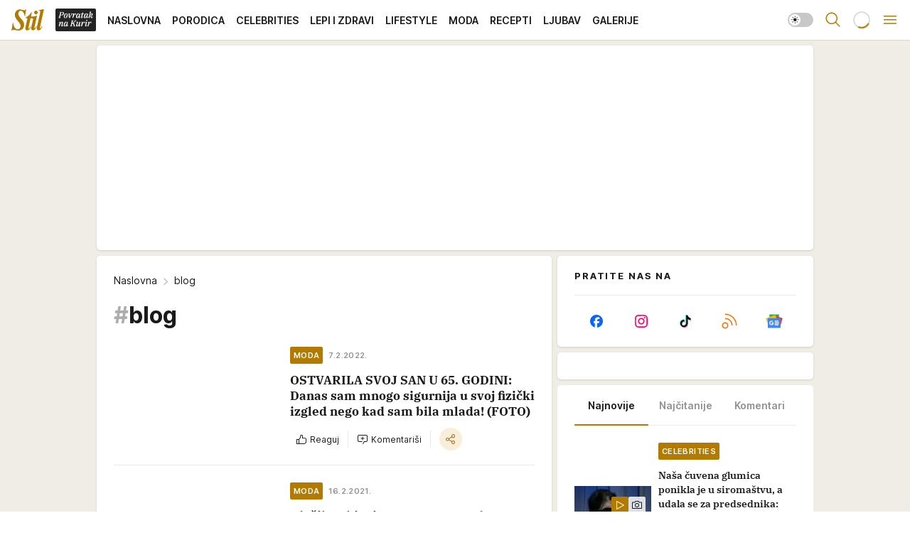

--- FILE ---
content_type: text/html; charset=utf-8
request_url: https://stil.kurir.rs/tag/66085/blog
body_size: 41360
content:
<!DOCTYPE html><html  lang="en-US"><head><meta charset="utf-8"><meta name="viewport" content="width=device-width, initial-scale=1"><script type="importmap">{"imports":{"#entry":"/_nuxt/entry.C4M2rdKW.js"}}</script><script data-cfasync="false">(function(w,d,s,l,i){w[l]=w[l]||[];w[l].push({'gtm.start':
            new Date().getTime(),event:'gtm.js'});var f=d.getElementsByTagName(s)[0],
            j=d.createElement(s),dl=l!='dataLayer'?'&l='+l:'';j.async=true;j.src=
            'https://www.googletagmanager.com/gtm.js?id='+i+dl;f.parentNode.insertBefore(j,f);
            })(window,document,'script','dataLayer','GTM-5PPH8CR');</script><script>'use strict';(function(b,t,q,h,c,e,f,r,u,a,v,w,m,k,n,p,l){l=(d,g)=>{m=new URLSearchParams(q.search);m.has(d)?g=m.get(d):b[h]&&b[h].hasOwnProperty(d)&&(g=b[h][d]);return isNaN(+g)?g:+g};l('pjnx',!1)||(b[h]=b[h]||{},b[c]=b[c]||{},b[c][e]=b[c][e]||[],k=d=>{a.b[d]=performance.now();a.b[f](d)},n=(d,g)=>{for(;0<d.length;)g[f](d.shift())},p=()=>{a.p=b[c][e][f];b[c][e][f]=a.s[f].bind(a.s)},a=b["__"+h]={t:l('pjfsto',3E3),m:l('pjfstom',2),s:[()=>{k("s");b[c].pubads().setTargeting('pjpel',a.b)}],f:d=>{a.p&&
                (k('f'+d),b[c][e][f]=a.p,a.p=!1,n(a.s,b[c][e]))},g:()=>{a.p&&p();k('g');a.r=setTimeout(()=>a.f('t'),a.t+a.b.g*a.m)}},b[c][e].shift&&(n(b[c][e],a.s),a.b=[],b[c][e][f](()=>a.g()),p(),k('v'+r)))})(window,document,location,'pubjelly','googletag','cmd','push',4);</script><script src="https://pubjelly.nxjmp.com/a/main/pubjelly.js?key=na" async onerror="__pubjelly.f('e')"></script><link rel="canonical" href="https://stil.kurir.rs/tag/66085/blog"><script>var googletag = googletag || {}; googletag.cmd = googletag.cmd || [];</script><script src="https://securepubads.g.doubleclick.net/tag/js/gpt.js" async></script><title>blog | Stil</title><script async data-cfasync="false">window.googletag=window.googletag||{},window.googletag.cmd=window.googletag.cmd||[];var packs=window.localStorage.getItem("df_packs"),packsParsed=packs&&JSON.parse(packs)||[];try{var a=window.localStorage.getItem("df_packsx"),s=a&&JSON.parse(a)||[];s.length&&(packsParsed=packsParsed.concat(s),packsParsed=Array.from(new Set(packsParsed)));var r,e=window.localStorage.getItem("df_packsy"),t=(e&&JSON.parse(e)||[]).map(function(a){return a.id});t.length&&(packsParsed=packsParsed.concat(t),packsParsed=Array.from(new Set(packsParsed)))}catch(d){}var standardPacks=window.localStorage.getItem("df_sp"),standardPacksParsed=standardPacks&&JSON.parse(standardPacks)||[];try{var g=window.localStorage.getItem("df_spx"),c=g&&JSON.parse(g)||[];c.length&&(standardPacksParsed=standardPacksParsed.concat(c),standardPacksParsed=Array.from(new Set(standardPacksParsed)));var o,n=window.localStorage.getItem("df_spy"),p=(n&&JSON.parse(n)||[]).map(function(a){return a.id});p.length&&(standardPacksParsed=standardPacksParsed.concat(p),standardPacksParsed=Array.from(new Set(standardPacksParsed)))}catch(P){}var platforms=window.localStorage.getItem("df_pl"),platformsParsed=platforms&&(JSON.parse(platforms)||[]);if(platformsParsed&&platformsParsed.length)for(var i=0;i<platformsParsed.length;i++)1===platformsParsed[i]&&packsParsed?window.googletag.cmd.push(function(){window.googletag.pubads().setTargeting("defractal",packsParsed)}):2===platformsParsed[i]&&packsParsed&&packsParsed.length?(window.midasWidgetTargeting=window.midasWidgetTargeting||{},window.midasWidgetTargeting.targetings=window.midasWidgetTargeting.targetings||[],window.midasWidgetTargeting.targetings.push({defractal:packsParsed})):3===platformsParsed[i]&&standardPacksParsed&&standardPacksParsed.length&&window.googletag.cmd.push(function(){window.googletag.pubads().setTargeting("defractal_sp",standardPacksParsed)});</script><script src="https://cdn.mediaoutcast.com/player/1.15.0/js/mov-init.min.js" async></script><script src="https://cdn.krakenoptimize.com/setup/get/7a2b0269-f7c9-4c32-daa8-08d71a5d0627" async body type="text/javascript" data-cfasync="false"></script><script src="https://static.cleverpush.com/channel/loader/s7qJzNDFrXcx8WGJj.js" async></script><script src="https://cdn.defractal.com/scripts/defractal-4-00440018-D8AE-4AA2-888A-6D96BFA98C3E.js" async></script><link rel="stylesheet" href="/_nuxt/entry.Dm9x_KUg.css" crossorigin><link rel="preload" as="font" href="https://static-stil.kurir.rs/fonts/Inter.var.woff2" type="font/woff2" crossorigin><link rel="preload" as="font" href="https://static-stil.kurir.rs/fonts/icomoon/icons.woff" type="font/woff" crossorigin><link rel="preload" as="image" href="https://static-stil.kurir.rs/api/v3/images/212/424/132057?ts=2025-02-22T00:43:49"><link rel="preload" as="image" href="https://static-stil.kurir.rs/api/v3/images/288/576/132057?ts=2025-02-22T00:43:49"><link rel="preload" as="image" href="https://static-stil.kurir.rs/api/v3/images/212/424/148212?ts=2025-02-21T23:58:00"><link rel="preload" as="image" href="https://static-stil.kurir.rs/api/v3/images/212/424/148212?ts=2025-02-21T23:58:00"><link rel="modulepreload" as="script" crossorigin href="/_nuxt/entry.C4M2rdKW.js"><link rel="preload" as="fetch" fetchpriority="low" crossorigin="anonymous" href="/_nuxt/builds/meta/90fb4246-efc5-4229-b671-c54d7d38d83b.json"><script data-cfasync="false">window.gdprAppliesGlobally=true;(function(){function n(e){if(!window.frames[e]){if(document.body&&document.body.firstChild){var t=document.body;var r=document.createElement("iframe");r.style.display="none";r.name=e;r.title=e;t.insertBefore(r,t.firstChild)}else{setTimeout(function(){n(e)},5)}}}function e(r,a,o,s,c){function e(e,t,r,n){if(typeof r!=="function"){return}if(!window[a]){window[a]=[]}var i=false;if(c){i=c(e,n,r)}if(!i){window[a].push({command:e,version:t,callback:r,parameter:n})}}e.stub=true;e.stubVersion=2;function t(n){if(!window[r]||window[r].stub!==true){return}if(!n.data){return}var i=typeof n.data==="string";var e;try{e=i?JSON.parse(n.data):n.data}catch(t){return}if(e[o]){var a=e[o];window[r](a.command,a.version,function(e,t){var r={};r[s]={returnValue:e,success:t,callId:a.callId};n.source.postMessage(i?JSON.stringify(r):r,"*")},a.parameter)}}const smt=window[r];if(typeof smt!=="function"){window[r]=e;if(window.addEventListener){window.addEventListener("message",t,false)}else{window.attachEvent("onmessage",t)}}}e("__uspapi","__uspapiBuffer","__uspapiCall","__uspapiReturn");n("__uspapiLocator");e("__tcfapi","__tcfapiBuffer","__tcfapiCall","__tcfapiReturn");n("__tcfapiLocator");(function(e){var t=document.createElement("link");t.rel="preconnect";t.as="script";var r=document.createElement("link");r.rel="dns-prefetch";r.as="script";var n=document.createElement("link");n.rel="preload";n.as="script";var i=document.createElement("script");i.id="spcloader";i.type="text/javascript";i["async"]=true;i.charset="utf-8";var a="https://sdk.privacy-center.org/"+e+"/loader.js?target="+document.location.hostname;if(window.didomiConfig&&window.didomiConfig.user){var o=window.didomiConfig.user;var s=o.country;var c=o.region;if(s){a=a+"&country="+s;if(c){a=a+"&region="+c}}}t.href="https://sdk.privacy-center.org/";r.href="https://sdk.privacy-center.org/";n.href=a;i.src=a;var d=document.getElementsByTagName("script")[0];d.parentNode.insertBefore(t,d);d.parentNode.insertBefore(r,d);d.parentNode.insertBefore(n,d);d.parentNode.insertBefore(i,d)})("82d80c84-586b-4519-bdef-240ed8c7f096")})();</script><script data-cfasync="false">function scrollDistance(i,n=66){if(!i||"function"!=typeof i)return;let e,o,t,d;window.addEventListener("scroll",function(l){o||(o=window.pageYOffset),window.clearTimeout(e),e=setTimeout(function(){t=window.pageYOffset,i(d=t-o,o,t),o=null,t=null,d=null},n)},!1)}window.didomiOnReady=window.didomiOnReady||[],window.didomiOnReady.push(function(i){i.notice.isVisible()&&scrollDistance(function(n){parseInt(Math.abs(n),10)>198&&i.notice.isVisible()&&i.setUserAgreeToAll()});if(i.notice.isVisible() && window.innerWidth <= 768){document.body.classList.remove("didomi-popup-open","didomi-popup-open-ios")}if(i.notice.isVisible()){document.querySelector(".didomi-popup").addEventListener("click", e=>{console.log(e)})}});</script><script>window.pp_gemius_identifier = 'd7A7W4eTsLadzLw0w9FHUMSZDpDK3A8azzmzCxJMh6f.P7';
                function gemius_pending(i) { window[i] = window[i] || function () { var x = window[i + '_pdata'] = window[i + '_pdata'] || []; x[x.length] = arguments; }; };
                gemius_pending('gemius_hit'); gemius_pending('gemius_event'); gemius_pending('gemius_init'); gemius_pending('pp_gemius_hit'); gemius_pending('pp_gemius_event'); gemius_pending('pp_gemius_init');
                (function (d, t) {
                    try {
                        var gt = d.createElement(t), s = d.getElementsByTagName(t)[0], l = 'http' + ((location.protocol == 'https:') ? 's' : ''); gt.setAttribute('async', 'async');
                        gt.setAttribute('defer', 'defer'); gt.src = l + '://gars.hit.gemius.pl/xgemius.js'; s.parentNode.insertBefore(gt, s);
                    } catch (e) { }
                })(document, 'script');</script><meta name="title" content="blog"><meta hid="description" name="description" content="Pročitaj najnovije vesti na temu:  blog | Stil"><meta hid="robots" property="robots" content="max-image-preview:large"><meta hid="og:type" property="og:type" content="website"><meta hid="og:title" property="og:title" content="blog"><meta hid="og:description" property="og:description" content="Stil 2024"><meta hid="og:image" property="og:image" content="https://stil.kurir.rs/img/share/stil.png"><meta hid="og:url" property="og:url" content="https://stil.kurir.rs/tag/66085/blog"><meta hid="twitter:card" name="twitter:card" content="summary_large_image"><meta hid="twitter:title" name="twitter:title" content="blog"><meta hid="twitter:description" name="twitter:description" content="Stil 2024"><meta hid="twitter:image" name="twitter:image" content="https://stil.kurir.rs/img/share/stil.png"><meta hid="twitter.url" name="twitter.url" content="https://stil.kurir.rs/tag/66085/blog"><link rel="icon" type="image/svg+xml" href="/favicons/stil/icon.svg" sizes="any"><link rel="icon" type="image/png" href="/favicons/stil/favicon-32x32.png" sizes="32x32"><link rel="icon" type="image/png" href="/favicons/stil/favicon-128x128.png" sizes="128x128"><link rel="apple-touch-icon" type="image/png" href="/favicons/stil/favicon-180x180.png" sizes="180x180"><link rel="icon" type="image/png" href="/favicons/stil/favicon-192x192.png" sizes="192x192"><link rel="icon" type="image/png" href="/favicons/stil/favicon-512x512.png" sizes="512x512"><link rel="alternate" hreflang="sr" href="https://stil.kurir.rs/tag/66085/blog"><link rel="alternate" type="application/rss+xml" title="RSS feed for Naslovna" href="https://www.stil.kurir.rs/rss"><link rel="alternate" type="application/rss+xml" title="RSS feed for Najnovije" href="https://www.stil.kurir.rs/rss/najnovije-vesti"><link rel="alternate" type="application/rss+xml" title="RSS feed for Porodica" href="https://www.stil.kurir.rs/rss/porodica"><link rel="alternate" type="application/rss+xml" title="RSS feed for Celebrities" href="https://www.stil.kurir.rs/rss/celebrities"><link rel="alternate" type="application/rss+xml" title="RSS feed for Lepi & Zdravi" href="https://www.stil.kurir.rs/rss/lepi-zdravi"><link rel="alternate" type="application/rss+xml" title="RSS feed for Lifestyle" href="https://www.stil.kurir.rs/rss/lifestyle"><link rel="alternate" type="application/rss+xml" title="RSS feed for Moda" href="https://www.stil.kurir.rs/rss/moda"><link rel="alternate" type="application/rss+xml" title="RSS feed for Recepti" href="https://www.stil.kurir.rs/rss/recepti"><link rel="alternate" type="application/rss+xml" title="RSS feed for Ljubav" href="https://www.stil.kurir.rs/rss/ljubav"><link rel="alternate" type="application/rss+xml" title="RSS feed for Galerije" href="https://www.stil.kurir.rs/rss/foto-galerije"><script type="module" src="/_nuxt/entry.C4M2rdKW.js" crossorigin></script></head><body><div id="__nuxt"><div><div class="main light stil" style=""><!----><header class="header"><div class="container"><div class="header__content_wrap"><div class="header__content"><div class="header-logo"><a href="/" class="" title="Stil"><div class="header-logo__wrap"><svg class="logo-dimensions header-logo__image"><use xlink:href="/img/logo/stil.svg?v=28112025#logo-light"></use></svg><span class="header-logo__span">Stil</span></div></a></div><nav class="header-navigation"><div class="header-navigation__wrap"><ul class="header-navigation__list"><!--[--><li class="js_item_55 header-navigation__list-item"><a class="is-custom" href="https://www.kurir.rs/" target="_blank" rel="noopener"><span style="background-color:#232323;color:transparent;"><img src="https://static-stil.kurir.rs/api/v3/staticimages/povrataknakuriritalic3x.png" alt="Povratak na Kurir"><!----></span></a><!----></li><li class="js_item_1 header-navigation__list-item"><a href="/" class="has-no-background"><span style=""><!----><span>Naslovna</span></span></a><!----></li><li class="js_item_2 header-navigation__list-item"><a href="/porodica" class="has-no-background"><span style=""><!----><span>Porodica</span></span></a><!----></li><li class="js_item_6 header-navigation__list-item"><a href="/celebrities" class="has-no-background"><span style=""><!----><span>Celebrities</span></span></a><!----></li><li class="js_item_15 header-navigation__list-item"><a href="/lepi-zdravi" class="has-no-background"><span style=""><!----><span>Lepi i Zdravi</span></span></a><!----></li><li class="js_item_23 header-navigation__list-item"><a href="/lifestyle" class="has-no-background"><span style=""><!----><span>Lifestyle</span></span></a><!----></li><li class="js_item_36 header-navigation__list-item"><a href="/moda" class="has-no-background"><span style=""><!----><span>Moda</span></span></a><!----></li><li class="js_item_40 header-navigation__list-item"><a href="/recepti" class="has-no-background"><span style=""><!----><span>Recepti</span></span></a><!----></li><li class="js_item_41 header-navigation__list-item"><a href="/ljubav" class="has-no-background"><span style=""><!----><span>Ljubav</span></span></a><!----></li><li class="js_item_52 header-navigation__list-item"><a href="/foto-galerije" class="has-no-background"><span style=""><!----><span>Galerije</span></span></a><!----></li><!--]--></ul></div><span class="is-hidden header-navigation__list-item is-view-more">Još <i class="icon-overflow-menu--vertical view-more-icon" aria-hidden="true"></i><ul class="is-hidden header-subnavigation__children"><!--[--><!--]--></ul></span><!--[--><!--]--></nav><div class="header-extra"><div class="theme-toggle theme-toggle--light"><div class="icon-wrap icon-wrap_light"><i class="icon icon-light--filled" aria-hidden="true"></i></div><div class="icon-wrap icon-wrap_asleep"><i class="icon icon-asleep--filled" aria-hidden="true"></i></div></div><div class="header-extra__icon"><i class="icon-search" aria-hidden="true"></i><div class="header-search"><div class="header-search-wrap"><form><input type="text" class="input" placeholder=" Pretraži Stil"><!----></form><div class="header-search__close"><i aria-hidden="true" class="icon icon-close"></i></div></div></div></div><div class="header-extra__icon" style="display:none;"><i class="icon-headphones-custom" aria-hidden="true"></i></div><!--[--><div class="header-extra__icon isSpinner"><div class="spinner" data-v-eba6742f></div></div><!--]--><div class="header-extra__icon" style="display:none;"><i class="icon-notification" aria-hidden="true"></i></div><div class="header-extra__icon header-extra__menu"><i class="icon-menu" aria-hidden="true"></i></div><div class="navigation-drawer" style="right:-100%;"><div class="navigation-drawer__header"><div class="navigation-drawer__logo"><svg class="navigation-drawer__logo_image"><use xlink:href="/img/logo/stil.svg?v=28112025#logo-drawer-light"></use></svg></div><div class="navigation-drawer__close"><i class="icon-close" aria-hidden="true"></i></div></div><div class="navigation-drawer__tabs"><span class="is-active">Kategorije</span><span class="">Ostalo</span></div><!----><div class="navigation-drawer__footer"><ul class="social-menu__list"><!--[--><li class="social-menu__list-item"><a href="https://www.facebook.com/Stil.kurir.rs/" target="_blank" rel="noopener" aria-label="Facebook"><i class="icon-logo--facebook social-menu__list-icon" aria-hidden="true"></i></a></li><li class="social-menu__list-item"><a href="https://www.instagram.com/stil.kurir.rs/" target="_blank" rel="noopener" aria-label="Instagram"><i class="icon-logo--instagram social-menu__list-icon" aria-hidden="true"></i></a></li><li class="social-menu__list-item"><a href="https://www.tiktok.com/@stil.magazin" target="_blank" rel="noopener" aria-label="TikTok"><i class="icon-logo--tiktok social-menu__list-icon" aria-hidden="true"></i></a></li><li class="social-menu__list-item"><a href="https://stil.kurir.rs/rss-feed" target="_blank" rel="noopener" aria-label="RSS"><i class="icon-logo--rss social-menu__list-icon" aria-hidden="true"></i></a></li><li class="social-menu__list-item"><a href="https://news.google.com/publications/CAAiEFdWsyBIb3hBaWESgTv-_xUqFAgKIhBXVrMgSG94QWlhEoE7_v8V?hl=sr&amp;gl=RS&amp;ceid=RS%3Asr" target="_blank" rel="noopener" aria-label="Google News"><i class="icon-logo--googlenews social-menu__list-icon" aria-hidden="true"></i></a></li><!--]--></ul></div></div></div></div></div></div></header><!--[--><!--]--><div class="generic-page" data-v-b527da3b><div class="main-container wallpaper-helper" data-v-b527da3b><!--[--><!----><div class="wallpaper-wrapper"><div class="container"><div id="wallpaper-left" class="wallpaper-left wallpaper-watch"></div><div id="wallpaper-right" class="wallpaper-right wallpaper-watch"></div></div></div><div class="main_wrapper"><div class="container"><div id="wallpaper-top" class="wallpaper-top"></div></div><!--[--><!--[--><!----><!--]--><!--[--><div class="generic-component" data-v-a6cdc878><div class="container" data-v-a6cdc878><!--[--><div class="generic-component" data-v-a6cdc878><div class="container placeholder250px hasTopMargin" data-v-a6cdc878><div class="gpt-ad-banner"><div position="0" lazy="false"></div></div></div></div><div class="generic-component" data-v-a6cdc878><div class="is-main" data-v-a6cdc878><div class="is-main is-content" data-v-1df6af20><div class="full-width" data-v-1df6af20><div class="sticky-scroll-container isSticky" data-v-1df6af20><!--[--><!--[--><div class="generic-component" data-v-1df6af20 data-v-a6cdc878><div class="archive-acl is-tag-archive" data-v-a6cdc878 data-v-e790c2ad><div class="c-list-feed" data-v-e790c2ad><div class="news-feed" data-v-e790c2ad data-v-8cf1da25><!--[--><div class="tag-description-header" data-v-e790c2ad><div class="breadcrumbs-wrap isArchiveBreadcrumbs" data-v-e790c2ad data-v-77f0710d><div class="breadcrumbs" data-v-77f0710d><a href="/" class="breadcrumbs-link" data-v-77f0710d>Naslovna</a><!--[--><div class="breadcrumbs-icon-container" data-v-77f0710d><i class="icon-chevron--right" aria-hidden="true" data-v-77f0710d></i><span class="breadcrumbs-title" data-v-77f0710d>blog</span></div><!--]--></div></div><span class="archive-hash" data-v-e790c2ad>#</span><h1 class="archive-title" data-v-e790c2ad>blog</h1></div><!--]--><div class="" data-v-8cf1da25><!--[--><!--[--><!----><div class="feed-list-item" data-v-8cf1da25><!----><div class="card card-wrap type-news-card-c is-compact" is-archive-date="false" data-v-8cf1da25 data-v-e0bd3699><a href="/moda/170773/lin-slajter-ostvarila-svoj-san-u-65-godini" class="card-link" rel="rel"><!--[--><!--[--><!--]--><div class="card-content"><div class="card-text-content"><!--[--><div class="card-labels-wrap" data-v-e0bd3699><div class="card-labels" data-v-e0bd3699 data-v-90f034e1><!----><!----><!----><!----><!----><!----><!----><!----><div class="is-secondary  is-custom card-label card-label-wrap" data-v-90f034e1 data-v-d3a173a3><!----><!----><span class="label-text" data-v-d3a173a3>Moda</span></div><div class="is-secondary-alt is-custom card-label card-label-wrap" data-v-90f034e1 data-v-d3a173a3><!----><!----><span class="label-text" data-v-d3a173a3>7.2.2022.</span></div><!----></div></div><!--]--><!--[--><div class="card-title" data-v-e0bd3699><!----><h2 class="title" data-v-e0bd3699>OSTVARILA SVOJ SAN U 65. GODINI: Danas sam mnogo sigurnija u svoj fizički izgled nego kad sam bila mlada! (FOTO)</h2></div><!--]--><!--[--><!--]--><!--[--><!--]--><!--[--><div class="card-engagement-bar card-engagement-bar-wrap" data-v-e0bd3699><div class="card-engagement-bar__left"><div role="button" class="btn"><i class="icon-thumbs-up"></i><!----><!----><!----><!--[-->Reaguj<!--]--></div><!----><div class="card-divider card-divider-wrap"></div><div role="button" class="btn"><!--[--><i class="icon-add-comment"></i><span class="text-add-comment">Komentariši</span><!--]--></div></div><div class="card-engagement-bar__right"><div class="card-divider card-divider-wrap"></div><span role="button" aria-label="share" class="btn--round"><i class="icon-share"></i></span><!----></div></div><!--]--></div><!--[--><div class="card-multimedia__content" data-v-e0bd3699><div class="card-labels" data-v-e0bd3699 data-v-90f034e1><!----><!----><!----><!----><!----><!----><!----><!----><!----><!----><!----></div><div class="card-multimedia card-multimedia-wrap" is-small="false" data-v-e0bd3699 data-v-0706ceca><!--[--><!--[--><figure class="" data-v-0706ceca><div class="card-image-container" data-v-0706ceca data-v-5dd722de><picture class="" data-v-5dd722de><!--[--><source media="(max-width: 1023px)" srcset="https://static-stil.kurir.rs/api/v3/images/212/424/132057?ts=2025-02-22T00:43:49" data-v-5dd722de><source media="(min-width: 1024px)" srcset="https://static-stil.kurir.rs/api/v3/images/288/576/132057?ts=2025-02-22T00:43:49" data-v-5dd722de><!--]--><img src="https://static-stil.kurir.rs/api/v3/images/212/424/132057?ts=2025-02-22T00:43:49" srcset="https://static-stil.kurir.rs/api/v3/images/212/424/132057?ts=2025-02-22T00:43:49" alt="profimedia0478254197.jpg" class="" style="" data-v-5dd722de></picture></div><div class="multimedia-icon-wrapper" data-v-0706ceca><!----><!----></div><!----></figure><!--]--><!--]--></div></div><!--]--></div><!----><!--]--></a><!--[--><!--]--><!----></div></div><!--[--><!----><!--]--><!--]--><!--[--><!----><div class="feed-list-item" data-v-8cf1da25><div class="card-divider card-divider-wrap card-divider" data-v-8cf1da25 data-v-49e31b96></div><div class="card card-wrap type-news-card-c is-compact" is-archive-date="false" data-v-8cf1da25 data-v-e0bd3699><a href="/moda/144377/ulozila-u-biznis-10-dolara-sada-zaradjuje-milione-ova-sprkinja-sve-sto-dotakne-pretvori-u-zlato-foto" class="card-link" rel="rel"><!--[--><!--[--><!--]--><div class="card-content"><div class="card-text-content"><!--[--><div class="card-labels-wrap" data-v-e0bd3699><div class="card-labels" data-v-e0bd3699 data-v-90f034e1><!----><!----><!----><!----><!----><!----><!----><!----><div class="is-secondary  is-custom card-label card-label-wrap" data-v-90f034e1 data-v-d3a173a3><!----><!----><span class="label-text" data-v-d3a173a3>Moda</span></div><div class="is-secondary-alt is-custom card-label card-label-wrap" data-v-90f034e1 data-v-d3a173a3><!----><!----><span class="label-text" data-v-d3a173a3>16.2.2021.</span></div><!----></div></div><!--]--><!--[--><div class="card-title" data-v-e0bd3699><!----><h2 class="title" data-v-e0bd3699>Uložila u biznis 10 DOLARA, sada zarađuje MILIONE: Ova SPRKINJA sve što dotakne pretvori u ZLATO! (FOTO)</h2></div><!--]--><!--[--><!--]--><!--[--><!--]--><!--[--><div class="card-engagement-bar card-engagement-bar-wrap" data-v-e0bd3699><div class="card-engagement-bar__left"><div role="button" class="btn"><i class="icon-thumbs-up"></i><!----><!----><!----><!--[-->Reaguj<!--]--></div><!----><div class="card-divider card-divider-wrap"></div><div role="button" class="btn"><!--[--><i class="icon-chat"></i><span class="comment-counter">6</span><!--]--></div></div><div class="card-engagement-bar__right"><div class="card-divider card-divider-wrap"></div><span role="button" aria-label="share" class="btn--round"><i class="icon-share"></i></span><!----></div></div><!--]--></div><!--[--><div class="card-multimedia__content" data-v-e0bd3699><div class="card-labels" data-v-e0bd3699 data-v-90f034e1><!----><!----><!----><!----><!----><!----><!----><!----><!----><!----><!----></div><div class="card-multimedia card-multimedia-wrap" is-small="false" data-v-e0bd3699 data-v-0706ceca><!--[--><!--[--><figure class="" data-v-0706ceca><div class="card-image-container" data-v-0706ceca data-v-5dd722de><picture class="" data-v-5dd722de><!--[--><source media="(max-width: 1023px)" srcset="https://static-stil.kurir.rs/api/v3/images/212/424/117976?ts=2025-02-22T01:11:53" data-v-5dd722de><source media="(min-width: 1024px)" srcset="https://static-stil.kurir.rs/api/v3/images/288/576/117976?ts=2025-02-22T01:11:53" data-v-5dd722de><!--]--><img src="https://static-stil.kurir.rs/api/v3/images/212/424/117976?ts=2025-02-22T01:11:53" srcset="https://static-stil.kurir.rs/api/v3/images/212/424/117976?ts=2025-02-22T01:11:53" alt="profimedia0450031786.jpg" class="" loading="lazy" style="" data-v-5dd722de></picture></div><div class="multimedia-icon-wrapper" data-v-0706ceca><!----><!----></div><!----></figure><!--]--><!--]--></div></div><!--]--></div><!----><!--]--></a><!--[--><!--]--><!----></div></div><!--[--><!----><!--]--><!--]--><!--[--><!----><div class="feed-list-item" data-v-8cf1da25><div class="card-divider card-divider-wrap card-divider" data-v-8cf1da25 data-v-49e31b96></div><div class="card card-wrap type-news-card-c is-compact" is-archive-date="false" data-v-8cf1da25 data-v-e0bd3699><a href="/moda/122649/kjara-feranji-otvorila-vrata-svog-garderobera-hiljade-tasni-cipela-i-krpica-video" class="card-link" rel="rel"><!--[--><!--[--><!--]--><div class="card-content"><div class="card-text-content"><!--[--><div class="card-labels-wrap" data-v-e0bd3699><div class="card-labels" data-v-e0bd3699 data-v-90f034e1><!----><!----><!----><!----><!----><!----><!----><!----><div class="is-secondary  is-custom card-label card-label-wrap" data-v-90f034e1 data-v-d3a173a3><!----><!----><span class="label-text" data-v-d3a173a3>Moda</span></div><div class="is-secondary-alt is-custom card-label card-label-wrap" data-v-90f034e1 data-v-d3a173a3><!----><!----><span class="label-text" data-v-d3a173a3>31.10.2020.</span></div><!----></div></div><!--]--><!--[--><div class="card-title" data-v-e0bd3699><!----><h2 class="title" data-v-e0bd3699>Kjara Feranji otvorila vrata svog garderobera: Hiljade tašni, cipela i krpica! (VIDEO)</h2></div><!--]--><!--[--><!--]--><!--[--><!--]--><!--[--><div class="card-engagement-bar card-engagement-bar-wrap" data-v-e0bd3699><div class="card-engagement-bar__left"><div role="button" class="btn"><i class="icon-thumbs-up"></i><!----><!----><!----><!--[-->Reaguj<!--]--></div><!----><div class="card-divider card-divider-wrap"></div><div role="button" class="btn"><!--[--><i class="icon-add-comment"></i><span class="text-add-comment">Komentariši</span><!--]--></div></div><div class="card-engagement-bar__right"><div class="card-divider card-divider-wrap"></div><span role="button" aria-label="share" class="btn--round"><i class="icon-share"></i></span><!----></div></div><!--]--></div><!--[--><div class="card-multimedia__content" data-v-e0bd3699><div class="card-labels" data-v-e0bd3699 data-v-90f034e1><!----><!----><!----><!----><!----><!----><!----><!----><!----><!----><!----></div><div class="card-multimedia card-multimedia-wrap" is-small="false" data-v-e0bd3699 data-v-0706ceca><!--[--><!--[--><figure class="" data-v-0706ceca><div class="card-image-container" data-v-0706ceca data-v-5dd722de><picture class="" data-v-5dd722de><!--[--><source media="(max-width: 1023px)" srcset="https://static-stil.kurir.rs/api/v3/images/212/424/105542?ts=2025-02-22T01:42:37" data-v-5dd722de><source media="(min-width: 1024px)" srcset="https://static-stil.kurir.rs/api/v3/images/288/576/105542?ts=2025-02-22T01:42:37" data-v-5dd722de><!--]--><img src="https://static-stil.kurir.rs/api/v3/images/212/424/105542?ts=2025-02-22T01:42:37" srcset="https://static-stil.kurir.rs/api/v3/images/212/424/105542?ts=2025-02-22T01:42:37" alt="profimedia0514255273.jpg" class="" loading="lazy" style="" data-v-5dd722de></picture></div><div class="multimedia-icon-wrapper" data-v-0706ceca><!----><!----></div><!----></figure><!--]--><!--]--></div></div><!--]--></div><!----><!--]--></a><!--[--><!--]--><!----></div></div><!--[--><!----><!--]--><!--]--><!--[--><!----><div class="feed-list-item" data-v-8cf1da25><div class="card-divider card-divider-wrap card-divider" data-v-8cf1da25 data-v-49e31b96></div><div class="card card-wrap type-news-card-c is-compact" is-archive-date="false" data-v-8cf1da25 data-v-e0bd3699><a href="/celebrities/star-look/129347/smrsala-10-kila-promenila-licni-opis-da-li-se-secate-kako-je-nasa-najpoznatija-influenserka-izgledala-foto" class="card-link" rel="rel"><!--[--><!--[--><!--]--><div class="card-content"><div class="card-text-content"><!--[--><div class="card-labels-wrap" data-v-e0bd3699><div class="card-labels" data-v-e0bd3699 data-v-90f034e1><!----><!----><!----><!----><!----><!----><!----><!----><div class="is-secondary  is-custom card-label card-label-wrap" data-v-90f034e1 data-v-d3a173a3><!----><!----><span class="label-text" data-v-d3a173a3>Star look</span></div><div class="is-secondary-alt is-custom card-label card-label-wrap" data-v-90f034e1 data-v-d3a173a3><!----><!----><span class="label-text" data-v-d3a173a3>30.7.2020.</span></div><!----></div></div><!--]--><!--[--><div class="card-title" data-v-e0bd3699><!----><h2 class="title" data-v-e0bd3699>Smršala 10 kila, promenila lični opis: Da li se sećate kako je naša najpoznatija influenserka izgledala? (FOTO)</h2></div><!--]--><!--[--><!--]--><!--[--><!--]--><!--[--><div class="card-engagement-bar card-engagement-bar-wrap" data-v-e0bd3699><div class="card-engagement-bar__left"><div role="button" class="btn"><i class="icon-thumbs-up"></i><!----><!----><!----><!--[-->Reaguj<!--]--></div><!----><div class="card-divider card-divider-wrap"></div><div role="button" class="btn"><!--[--><i class="icon-chat"></i><span class="comment-counter">2</span><!--]--></div></div><div class="card-engagement-bar__right"><div class="card-divider card-divider-wrap"></div><span role="button" aria-label="share" class="btn--round"><i class="icon-share"></i></span><!----></div></div><!--]--></div><!--[--><div class="card-multimedia__content" data-v-e0bd3699><div class="card-labels" data-v-e0bd3699 data-v-90f034e1><!----><!----><!----><!----><!----><!----><!----><!----><!----><!----><!----></div><div class="card-multimedia card-multimedia-wrap" is-small="false" data-v-e0bd3699 data-v-0706ceca><!--[--><!--[--><figure class="" data-v-0706ceca><div class="card-image-container" data-v-0706ceca data-v-5dd722de><picture class="" data-v-5dd722de><!--[--><source media="(max-width: 1023px)" srcset="https://static-stil.kurir.rs/api/v3/images/212/424/109309?ts=2025-02-22T01:31:40" data-v-5dd722de><source media="(min-width: 1024px)" srcset="https://static-stil.kurir.rs/api/v3/images/288/576/109309?ts=2025-02-22T01:31:40" data-v-5dd722de><!--]--><img src="https://static-stil.kurir.rs/api/v3/images/212/424/109309?ts=2025-02-22T01:31:40" srcset="https://static-stil.kurir.rs/api/v3/images/212/424/109309?ts=2025-02-22T01:31:40" alt="profimedia0470068329.jpg" class="" loading="lazy" style="" data-v-5dd722de></picture></div><div class="multimedia-icon-wrapper" data-v-0706ceca><!----><!----></div><!----></figure><!--]--><!--]--></div></div><!--]--></div><!----><!--]--></a><!--[--><!--]--><!----></div></div><!--[--><!----><!--]--><!--]--><!--[--><!----><div class="feed-list-item" data-v-8cf1da25><div class="card-divider card-divider-wrap card-divider" data-v-8cf1da25 data-v-49e31b96></div><div class="card card-wrap type-news-card-c is-compact" is-archive-date="false" data-v-8cf1da25 data-v-e0bd3699><a href="/celebrities/vip-prica/91591/odrasla-u-novom-sadu-ima-18-godina-za-njom-luduju-svetske-zvezde-upoznajte-mariju-zezelj-foto" class="card-link" rel="rel"><!--[--><!--[--><!--]--><div class="card-content"><div class="card-text-content"><!--[--><div class="card-labels-wrap" data-v-e0bd3699><div class="card-labels" data-v-e0bd3699 data-v-90f034e1><!----><!----><!----><!----><!----><!----><!----><!----><div class="is-secondary  is-custom card-label card-label-wrap" data-v-90f034e1 data-v-d3a173a3><!----><!----><span class="label-text" data-v-d3a173a3>Vip priča</span></div><div class="is-secondary-alt is-custom card-label card-label-wrap" data-v-90f034e1 data-v-d3a173a3><!----><!----><span class="label-text" data-v-d3a173a3>9.9.2018.</span></div><!----></div></div><!--]--><!--[--><div class="card-title" data-v-e0bd3699><!----><h2 class="title" data-v-e0bd3699>Odrasla u Novom Sadu, ima 18 godina, za njom luduju svetske zvezde: Upoznajte Mariju Žeželj! (FOTO)</h2></div><!--]--><!--[--><!--]--><!--[--><!--]--><!--[--><div class="card-engagement-bar card-engagement-bar-wrap" data-v-e0bd3699><div class="card-engagement-bar__left"><div role="button" class="btn"><i class="icon-thumbs-up"></i><!----><!----><!----><!--[-->Reaguj<!--]--></div><!----><div class="card-divider card-divider-wrap"></div><div role="button" class="btn"><!--[--><i class="icon-chat"></i><span class="comment-counter">8</span><!--]--></div></div><div class="card-engagement-bar__right"><div class="card-divider card-divider-wrap"></div><span role="button" aria-label="share" class="btn--round"><i class="icon-share"></i></span><!----></div></div><!--]--></div><!--[--><div class="card-multimedia__content" data-v-e0bd3699><div class="card-labels" data-v-e0bd3699 data-v-90f034e1><!----><!----><!----><!----><!----><!----><!----><!----><!----><!----><!----></div><div class="card-multimedia card-multimedia-wrap" is-small="false" data-v-e0bd3699 data-v-0706ceca><!--[--><!--[--><figure class="" data-v-0706ceca><div class="card-image-container" data-v-0706ceca data-v-5dd722de><picture class="" data-v-5dd722de><!--[--><source media="(max-width: 1023px)" srcset="https://static-stil.kurir.rs/api/v3/images/212/424/81481?ts=2025-02-22T02:53:30" data-v-5dd722de><source media="(min-width: 1024px)" srcset="https://static-stil.kurir.rs/api/v3/images/288/576/81481?ts=2025-02-22T02:53:30" data-v-5dd722de><!--]--><img src="https://static-stil.kurir.rs/api/v3/images/212/424/81481?ts=2025-02-22T02:53:30" srcset="https://static-stil.kurir.rs/api/v3/images/212/424/81481?ts=2025-02-22T02:53:30" alt="untitled.jpg" class="" loading="lazy" style="" data-v-5dd722de></picture></div><div class="multimedia-icon-wrapper" data-v-0706ceca><div class="is-custom card-label card-label-wrap card-label-wrap has-icon is-video" data-v-0706ceca data-v-d3a173a3><!----><i class="icon-play" data-v-d3a173a3></i><!----></div><!----></div><!----></figure><!--]--><!--]--></div></div><!--]--></div><!----><!--]--></a><!--[--><!--]--><!----></div></div><!--[--><!----><!--]--><!--]--><!--[--><!----><div class="feed-list-item" data-v-8cf1da25><div class="card-divider card-divider-wrap card-divider" data-v-8cf1da25 data-v-49e31b96></div><div class="card card-wrap type-news-card-c is-compact" is-archive-date="false" data-v-8cf1da25 data-v-e0bd3699><a href="/moda/91403/zablistala-na-vencijanskom-festivalu-tamara-kalinic-u-zanosnoj-haljini-foto" class="card-link" rel="rel"><!--[--><!--[--><!--]--><div class="card-content"><div class="card-text-content"><!--[--><div class="card-labels-wrap" data-v-e0bd3699><div class="card-labels" data-v-e0bd3699 data-v-90f034e1><!----><!----><!----><!----><!----><!----><!----><!----><div class="is-secondary  is-custom card-label card-label-wrap" data-v-90f034e1 data-v-d3a173a3><!----><!----><span class="label-text" data-v-d3a173a3>Moda</span></div><div class="is-secondary-alt is-custom card-label card-label-wrap" data-v-90f034e1 data-v-d3a173a3><!----><!----><span class="label-text" data-v-d3a173a3>6.9.2018.</span></div><!----></div></div><!--]--><!--[--><div class="card-title" data-v-e0bd3699><!----><h2 class="title" data-v-e0bd3699>Zablistala na vencijanskom festivalu: Tamara Kalinić u zanosnoj haljini! (FOTO)</h2></div><!--]--><!--[--><!--]--><!--[--><!--]--><!--[--><div class="card-engagement-bar card-engagement-bar-wrap" data-v-e0bd3699><div class="card-engagement-bar__left"><div role="button" class="btn"><i class="icon-thumbs-up"></i><!----><!----><!----><!--[-->Reaguj<!--]--></div><!----><div class="card-divider card-divider-wrap"></div><div role="button" class="btn"><!--[--><i class="icon-chat"></i><span class="comment-counter">2</span><!--]--></div></div><div class="card-engagement-bar__right"><div class="card-divider card-divider-wrap"></div><span role="button" aria-label="share" class="btn--round"><i class="icon-share"></i></span><!----></div></div><!--]--></div><!--[--><div class="card-multimedia__content" data-v-e0bd3699><div class="card-labels" data-v-e0bd3699 data-v-90f034e1><!----><!----><!----><!----><!----><!----><!----><!----><!----><!----><!----></div><div class="card-multimedia card-multimedia-wrap" is-small="false" data-v-e0bd3699 data-v-0706ceca><!--[--><!--[--><figure class="" data-v-0706ceca><div class="card-image-container" data-v-0706ceca data-v-5dd722de><picture class="" data-v-5dd722de><!--[--><source media="(max-width: 1023px)" srcset="https://static-stil.kurir.rs/api/v3/images/212/424/81373?ts=2025-02-22T02:53:43" data-v-5dd722de><source media="(min-width: 1024px)" srcset="https://static-stil.kurir.rs/api/v3/images/288/576/81373?ts=2025-02-22T02:53:43" data-v-5dd722de><!--]--><img src="https://static-stil.kurir.rs/api/v3/images/212/424/81373?ts=2025-02-22T02:53:43" srcset="https://static-stil.kurir.rs/api/v3/images/212/424/81373?ts=2025-02-22T02:53:43" alt="profimedia0384948285.jpg" class="" loading="lazy" style="" data-v-5dd722de></picture></div><div class="multimedia-icon-wrapper" data-v-0706ceca><!----><!----></div><!----></figure><!--]--><!--]--></div></div><!--]--></div><!----><!--]--></a><!--[--><!--]--><!----></div></div><!--[--><!----><!--]--><!--]--><!--[--><!----><div class="feed-list-item" data-v-8cf1da25><div class="card-divider card-divider-wrap card-divider" data-v-8cf1da25 data-v-49e31b96></div><div class="card card-wrap type-news-card-c is-compact" is-archive-date="false" data-v-8cf1da25 data-v-e0bd3699><a href="/moda/91123/modni-saveti-olivije-palermo-kjare-feranji-i-dzuli-sarinane-za-poslovno-odevanje-napravite-zanimljivu-kombinaciju-foto" class="card-link" rel="rel"><!--[--><!--[--><!--]--><div class="card-content"><div class="card-text-content"><!--[--><div class="card-labels-wrap" data-v-e0bd3699><div class="card-labels" data-v-e0bd3699 data-v-90f034e1><!----><!----><!----><!----><!----><!----><!----><!----><div class="is-secondary  is-custom card-label card-label-wrap" data-v-90f034e1 data-v-d3a173a3><!----><!----><span class="label-text" data-v-d3a173a3>Moda</span></div><div class="is-secondary-alt is-custom card-label card-label-wrap" data-v-90f034e1 data-v-d3a173a3><!----><!----><span class="label-text" data-v-d3a173a3>2.9.2018.</span></div><!----></div></div><!--]--><!--[--><div class="card-title" data-v-e0bd3699><!----><h2 class="title" data-v-e0bd3699>Modni saveti Olivije Palermo, Kjare Feranji i Džuli Sarinane za poslovno odevanje: Napravite zanimljivu kombinaciju! (FOTO)</h2></div><!--]--><!--[--><!--]--><!--[--><!--]--><!--[--><div class="card-engagement-bar card-engagement-bar-wrap" data-v-e0bd3699><div class="card-engagement-bar__left"><div role="button" class="btn"><i class="icon-thumbs-up"></i><!----><!----><!----><!--[-->Reaguj<!--]--></div><!----><div class="card-divider card-divider-wrap"></div><div role="button" class="btn"><!--[--><i class="icon-add-comment"></i><span class="text-add-comment">Komentariši</span><!--]--></div></div><div class="card-engagement-bar__right"><div class="card-divider card-divider-wrap"></div><span role="button" aria-label="share" class="btn--round"><i class="icon-share"></i></span><!----></div></div><!--]--></div><!--[--><div class="card-multimedia__content" data-v-e0bd3699><div class="card-labels" data-v-e0bd3699 data-v-90f034e1><!----><!----><!----><!----><!----><!----><!----><!----><!----><!----><!----></div><div class="card-multimedia card-multimedia-wrap" is-small="false" data-v-e0bd3699 data-v-0706ceca><!--[--><!--[--><figure class="" data-v-0706ceca><div class="card-image-container" data-v-0706ceca data-v-5dd722de><picture class="" data-v-5dd722de><!--[--><source media="(max-width: 1023px)" srcset="https://static-stil.kurir.rs/api/v3/images/212/424/81167?ts=2025-02-22T02:54:09" data-v-5dd722de><source media="(min-width: 1024px)" srcset="https://static-stil.kurir.rs/api/v3/images/288/576/81167?ts=2025-02-22T02:54:09" data-v-5dd722de><!--]--><img src="https://static-stil.kurir.rs/api/v3/images/212/424/81167?ts=2025-02-22T02:54:09" srcset="https://static-stil.kurir.rs/api/v3/images/212/424/81167?ts=2025-02-22T02:54:09" alt="profimedia0377290962.jpg" class="" loading="lazy" style="" data-v-5dd722de></picture></div><div class="multimedia-icon-wrapper" data-v-0706ceca><!----><!----></div><!----></figure><!--]--><!--]--></div></div><!--]--></div><!----><!--]--></a><!--[--><!--]--><!----></div></div><!--[--><!----><!--]--><!--]--><!--[--><!----><div class="feed-list-item" data-v-8cf1da25><div class="card-divider card-divider-wrap card-divider" data-v-8cf1da25 data-v-49e31b96></div><div class="card card-wrap type-news-card-c is-compact" is-archive-date="false" data-v-8cf1da25 data-v-e0bd3699><a href="/moda/91115/italijansko-vencanje-koje-porede-sa-kraljevskim-udala-se-najbogatija-blogerka-kjara-feranji-foto" class="card-link" rel="rel"><!--[--><!--[--><!--]--><div class="card-content"><div class="card-text-content"><!--[--><div class="card-labels-wrap" data-v-e0bd3699><div class="card-labels" data-v-e0bd3699 data-v-90f034e1><!----><!----><!----><!----><!----><!----><!----><!----><div class="is-secondary  is-custom card-label card-label-wrap" data-v-90f034e1 data-v-d3a173a3><!----><!----><span class="label-text" data-v-d3a173a3>Moda</span></div><div class="is-secondary-alt is-custom card-label card-label-wrap" data-v-90f034e1 data-v-d3a173a3><!----><!----><span class="label-text" data-v-d3a173a3>2.9.2018.</span></div><!----></div></div><!--]--><!--[--><div class="card-title" data-v-e0bd3699><!----><h2 class="title" data-v-e0bd3699>Italijansko venčanje koje porede sa kraljevskim: Udala se najbogatija blogerka - Kjara Feranji! (FOTO)</h2></div><!--]--><!--[--><!--]--><!--[--><!--]--><!--[--><div class="card-engagement-bar card-engagement-bar-wrap" data-v-e0bd3699><div class="card-engagement-bar__left"><div role="button" class="btn"><i class="icon-thumbs-up"></i><!----><!----><!----><!--[-->Reaguj<!--]--></div><!----><div class="card-divider card-divider-wrap"></div><div role="button" class="btn"><!--[--><i class="icon-add-comment"></i><span class="text-add-comment">Komentariši</span><!--]--></div></div><div class="card-engagement-bar__right"><div class="card-divider card-divider-wrap"></div><span role="button" aria-label="share" class="btn--round"><i class="icon-share"></i></span><!----></div></div><!--]--></div><!--[--><div class="card-multimedia__content" data-v-e0bd3699><div class="card-labels" data-v-e0bd3699 data-v-90f034e1><!----><!----><!----><!----><!----><!----><!----><!----><!----><!----><!----></div><div class="card-multimedia card-multimedia-wrap" is-small="false" data-v-e0bd3699 data-v-0706ceca><!--[--><!--[--><figure class="" data-v-0706ceca><div class="card-image-container" data-v-0706ceca data-v-5dd722de><picture class="" data-v-5dd722de><!--[--><source media="(max-width: 1023px)" srcset="https://static-stil.kurir.rs/api/v3/images/212/424/81163?ts=2025-02-22T02:54:10" data-v-5dd722de><source media="(min-width: 1024px)" srcset="https://static-stil.kurir.rs/api/v3/images/288/576/81163?ts=2025-02-22T02:54:10" data-v-5dd722de><!--]--><img src="https://static-stil.kurir.rs/api/v3/images/212/424/81163?ts=2025-02-22T02:54:10" srcset="https://static-stil.kurir.rs/api/v3/images/212/424/81163?ts=2025-02-22T02:54:10" alt="profimedia0377926418.jpg" class="" loading="lazy" style="" data-v-5dd722de></picture></div><div class="multimedia-icon-wrapper" data-v-0706ceca><!----><!----></div><!----></figure><!--]--><!--]--></div></div><!--]--></div><!----><!--]--></a><!--[--><!--]--><!----></div></div><!--[--><!----><!--]--><!--]--><!--[--><!----><div class="feed-list-item" data-v-8cf1da25><div class="card-divider card-divider-wrap card-divider" data-v-8cf1da25 data-v-49e31b96></div><div class="card card-wrap type-news-card-c is-compact" is-archive-date="false" data-v-8cf1da25 data-v-e0bd3699><a href="/moda/82543/mlada-u-prelepoj-valentino-haljini-bajkovito-vencanje-na-novom-zelandu-o-kojem-i-vog-pise-foto" class="card-link" rel="rel"><!--[--><!--[--><!--]--><div class="card-content"><div class="card-text-content"><!--[--><div class="card-labels-wrap" data-v-e0bd3699><div class="card-labels" data-v-e0bd3699 data-v-90f034e1><!----><!----><!----><!----><!----><!----><!----><!----><div class="is-secondary  is-custom card-label card-label-wrap" data-v-90f034e1 data-v-d3a173a3><!----><!----><span class="label-text" data-v-d3a173a3>Moda</span></div><div class="is-secondary-alt is-custom card-label card-label-wrap" data-v-90f034e1 data-v-d3a173a3><!----><!----><span class="label-text" data-v-d3a173a3>13.4.2018.</span></div><!----></div></div><!--]--><!--[--><div class="card-title" data-v-e0bd3699><!----><h2 class="title" data-v-e0bd3699>Mlada u prelepoj Valentino haljini: Bajkovito venčanje na Novom Zelandu o kojem i Vog piše! (FOTO)</h2></div><!--]--><!--[--><!--]--><!--[--><!--]--><!--[--><div class="card-engagement-bar card-engagement-bar-wrap" data-v-e0bd3699><div class="card-engagement-bar__left"><div role="button" class="btn"><i class="icon-thumbs-up"></i><!----><!----><!----><!--[-->Reaguj<!--]--></div><!----><div class="card-divider card-divider-wrap"></div><div role="button" class="btn"><!--[--><i class="icon-add-comment"></i><span class="text-add-comment">Komentariši</span><!--]--></div></div><div class="card-engagement-bar__right"><div class="card-divider card-divider-wrap"></div><span role="button" aria-label="share" class="btn--round"><i class="icon-share"></i></span><!----></div></div><!--]--></div><!--[--><div class="card-multimedia__content" data-v-e0bd3699><div class="card-labels" data-v-e0bd3699 data-v-90f034e1><!----><!----><!----><!----><!----><!----><!----><!----><!----><!----><!----></div><div class="card-multimedia card-multimedia-wrap" is-small="false" data-v-e0bd3699 data-v-0706ceca><!--[--><!--[--><figure class="" data-v-0706ceca><div class="card-image-container" data-v-0706ceca data-v-5dd722de><picture class="" data-v-5dd722de><!--[--><source media="(max-width: 1023px)" srcset="https://static-stil.kurir.rs/api/v3/images/212/424/73403?ts=2025-02-22T03:10:19" data-v-5dd722de><source media="(min-width: 1024px)" srcset="https://static-stil.kurir.rs/api/v3/images/288/576/73403?ts=2025-02-22T03:10:19" data-v-5dd722de><!--]--><img src="https://static-stil.kurir.rs/api/v3/images/212/424/73403?ts=2025-02-22T03:10:19" srcset="https://static-stil.kurir.rs/api/v3/images/212/424/73403?ts=2025-02-22T03:10:19" alt="profimedia0301493500-1.jpg" class="" loading="lazy" style="" data-v-5dd722de></picture></div><div class="multimedia-icon-wrapper" data-v-0706ceca><!----><!----></div><!----></figure><!--]--><!--]--></div></div><!--]--></div><!----><!--]--></a><!--[--><!--]--><!----></div></div><!--[--><!----><!--]--><!--]--><!--[--><!----><div class="feed-list-item" data-v-8cf1da25><div class="card-divider card-divider-wrap card-divider" data-v-8cf1da25 data-v-49e31b96></div><div class="card card-wrap type-news-card-c is-compact" is-archive-date="false" data-v-8cf1da25 data-v-e0bd3699><a href="/lifestyle/zanimljivosti/81257/dala-otkaz-sad-zaradjuje-8000-evra-morate-da-skupite-petlju-ovo-niste-ucili-u-skoli" class="card-link" rel="rel"><!--[--><!--[--><!--]--><div class="card-content"><div class="card-text-content"><!--[--><div class="card-labels-wrap" data-v-e0bd3699><div class="card-labels" data-v-e0bd3699 data-v-90f034e1><!----><!----><!----><!----><!----><!----><!----><!----><div class="is-secondary  is-custom card-label card-label-wrap" data-v-90f034e1 data-v-d3a173a3><!----><!----><span class="label-text" data-v-d3a173a3>Zanimljivosti</span></div><div class="is-secondary-alt is-custom card-label card-label-wrap" data-v-90f034e1 data-v-d3a173a3><!----><!----><span class="label-text" data-v-d3a173a3>27.3.2018.</span></div><!----></div></div><!--]--><!--[--><div class="card-title" data-v-e0bd3699><!----><h2 class="title" data-v-e0bd3699>Dala otkaz, sad zarađuje 8.000 evra od kuće: Morate da skupite petlju, ovo niste učili u školi!</h2></div><!--]--><!--[--><!--]--><!--[--><!--]--><!--[--><div class="card-engagement-bar card-engagement-bar-wrap" data-v-e0bd3699><div class="card-engagement-bar__left"><div role="button" class="btn"><i class="icon-thumbs-up"></i><!----><!----><!----><!--[-->Reaguj<!--]--></div><!----><div class="card-divider card-divider-wrap"></div><div role="button" class="btn"><!--[--><i class="icon-chat"></i><span class="comment-counter">1</span><!--]--></div></div><div class="card-engagement-bar__right"><div class="card-divider card-divider-wrap"></div><span role="button" aria-label="share" class="btn--round"><i class="icon-share"></i></span><!----></div></div><!--]--></div><!--[--><div class="card-multimedia__content" data-v-e0bd3699><div class="card-labels" data-v-e0bd3699 data-v-90f034e1><!----><!----><!----><!----><!----><!----><!----><!----><!----><!----><!----></div><div class="card-multimedia card-multimedia-wrap" is-small="false" data-v-e0bd3699 data-v-0706ceca><!--[--><!--[--><figure class="" data-v-0706ceca><div class="card-image-container" data-v-0706ceca data-v-5dd722de><picture class="" data-v-5dd722de><!--[--><source media="(max-width: 1023px)" srcset="https://static-stil.kurir.rs/api/v3/images/212/424/72245?ts=2025-02-22T03:12:42" data-v-5dd722de><source media="(min-width: 1024px)" srcset="https://static-stil.kurir.rs/api/v3/images/288/576/72245?ts=2025-02-22T03:12:42" data-v-5dd722de><!--]--><img src="https://static-stil.kurir.rs/api/v3/images/212/424/72245?ts=2025-02-22T03:12:42" srcset="https://static-stil.kurir.rs/api/v3/images/212/424/72245?ts=2025-02-22T03:12:42" alt="shutterstock-493172647.jpg" class="" loading="lazy" style="" data-v-5dd722de></picture></div><div class="multimedia-icon-wrapper" data-v-0706ceca><!----><!----></div><!----></figure><!--]--><!--]--></div></div><!--]--></div><!----><!--]--></a><!--[--><!--]--><!----></div></div><!--[--><!----><!--]--><!--]--><!--[--><!----><div class="feed-list-item" data-v-8cf1da25><div class="card-divider card-divider-wrap card-divider" data-v-8cf1da25 data-v-49e31b96></div><div class="card card-wrap type-news-card-c is-compact" is-archive-date="false" data-v-8cf1da25 data-v-e0bd3699><a href="/lifestyle/zanimljivosti/80957/10-pravila-za-pronalazenje-pravog-posla-obucite-se-za-posao-koji-zelite-a-ne-za-posao-koji-imate-foto" class="card-link" rel="rel"><!--[--><!--[--><!--]--><div class="card-content"><div class="card-text-content"><!--[--><div class="card-labels-wrap" data-v-e0bd3699><div class="card-labels" data-v-e0bd3699 data-v-90f034e1><!----><!----><!----><!----><!----><!----><!----><!----><div class="is-secondary  is-custom card-label card-label-wrap" data-v-90f034e1 data-v-d3a173a3><!----><!----><span class="label-text" data-v-d3a173a3>Zanimljivosti</span></div><div class="is-secondary-alt is-custom card-label card-label-wrap" data-v-90f034e1 data-v-d3a173a3><!----><!----><span class="label-text" data-v-d3a173a3>22.3.2018.</span></div><!----></div></div><!--]--><!--[--><div class="card-title" data-v-e0bd3699><!----><h2 class="title" data-v-e0bd3699>10 pravila za pronalaženje pravog posla: Obucite se za posao koji želite, a ne za posao koji imate! (FOTO)</h2></div><!--]--><!--[--><!--]--><!--[--><!--]--><!--[--><div class="card-engagement-bar card-engagement-bar-wrap" data-v-e0bd3699><div class="card-engagement-bar__left"><div role="button" class="btn"><i class="icon-thumbs-up"></i><!----><!----><!----><!--[-->Reaguj<!--]--></div><!----><div class="card-divider card-divider-wrap"></div><div role="button" class="btn"><!--[--><i class="icon-add-comment"></i><span class="text-add-comment">Komentariši</span><!--]--></div></div><div class="card-engagement-bar__right"><div class="card-divider card-divider-wrap"></div><span role="button" aria-label="share" class="btn--round"><i class="icon-share"></i></span><!----></div></div><!--]--></div><!--[--><div class="card-multimedia__content" data-v-e0bd3699><div class="card-labels" data-v-e0bd3699 data-v-90f034e1><!----><!----><!----><!----><!----><!----><!----><!----><!----><!----><!----></div><div class="card-multimedia card-multimedia-wrap" is-small="false" data-v-e0bd3699 data-v-0706ceca><!--[--><!--[--><figure class="" data-v-0706ceca><div class="card-image-container" data-v-0706ceca data-v-5dd722de><picture class="" data-v-5dd722de><!--[--><source media="(max-width: 1023px)" srcset="https://static-stil.kurir.rs/api/v3/images/212/424/71941?ts=2025-02-22T03:13:16" data-v-5dd722de><source media="(min-width: 1024px)" srcset="https://static-stil.kurir.rs/api/v3/images/288/576/71941?ts=2025-02-22T03:13:16" data-v-5dd722de><!--]--><img src="https://static-stil.kurir.rs/api/v3/images/212/424/71941?ts=2025-02-22T03:13:16" srcset="https://static-stil.kurir.rs/api/v3/images/212/424/71941?ts=2025-02-22T03:13:16" alt="shutterstock-439438360.jpg" class="" loading="lazy" style="" data-v-5dd722de></picture></div><div class="multimedia-icon-wrapper" data-v-0706ceca><!----><!----></div><!----></figure><!--]--><!--]--></div></div><!--]--></div><!----><!--]--></a><!--[--><!--]--><!----></div></div><!--[--><!----><!--]--><!--]--><!--[--><!----><div class="feed-list-item" data-v-8cf1da25><div class="card-divider card-divider-wrap card-divider" data-v-8cf1da25 data-v-49e31b96></div><div class="card card-wrap type-news-card-c is-compact" is-archive-date="false" data-v-8cf1da25 data-v-e0bd3699><a href="/moda/80429/kako-je-obicna-zena-postala-najuticajnija-francuskinja-od-ove-dame-mozete-mnogo-da-naucite-foto" class="card-link" rel="rel"><!--[--><!--[--><!--]--><div class="card-content"><div class="card-text-content"><!--[--><div class="card-labels-wrap" data-v-e0bd3699><div class="card-labels" data-v-e0bd3699 data-v-90f034e1><!----><!----><!----><!----><!----><!----><!----><!----><div class="is-secondary  is-custom card-label card-label-wrap" data-v-90f034e1 data-v-d3a173a3><!----><!----><span class="label-text" data-v-d3a173a3>Moda</span></div><div class="is-secondary-alt is-custom card-label card-label-wrap" data-v-90f034e1 data-v-d3a173a3><!----><!----><span class="label-text" data-v-d3a173a3>15.3.2018.</span></div><!----></div></div><!--]--><!--[--><div class="card-title" data-v-e0bd3699><!----><h2 class="title" data-v-e0bd3699>Kako je obična žena postala najuticajnija Francuskinja: Od ove dame možete mnogo da naučite! (FOTO)</h2></div><!--]--><!--[--><!--]--><!--[--><!--]--><!--[--><div class="card-engagement-bar card-engagement-bar-wrap" data-v-e0bd3699><div class="card-engagement-bar__left"><div role="button" class="btn"><i class="icon-thumbs-up"></i><!----><!----><!----><!--[-->Reaguj<!--]--></div><!----><div class="card-divider card-divider-wrap"></div><div role="button" class="btn"><!--[--><i class="icon-add-comment"></i><span class="text-add-comment">Komentariši</span><!--]--></div></div><div class="card-engagement-bar__right"><div class="card-divider card-divider-wrap"></div><span role="button" aria-label="share" class="btn--round"><i class="icon-share"></i></span><!----></div></div><!--]--></div><!--[--><div class="card-multimedia__content" data-v-e0bd3699><div class="card-labels" data-v-e0bd3699 data-v-90f034e1><!----><!----><!----><!----><!----><!----><!----><!----><!----><!----><!----></div><div class="card-multimedia card-multimedia-wrap" is-small="false" data-v-e0bd3699 data-v-0706ceca><!--[--><!--[--><figure class="" data-v-0706ceca><div class="card-image-container" data-v-0706ceca data-v-5dd722de><picture class="" data-v-5dd722de><!--[--><source media="(max-width: 1023px)" srcset="https://static-stil.kurir.rs/api/v3/images/212/424/71455?ts=2025-02-22T03:14:19" data-v-5dd722de><source media="(min-width: 1024px)" srcset="https://static-stil.kurir.rs/api/v3/images/288/576/71455?ts=2025-02-22T03:14:19" data-v-5dd722de><!--]--><img src="https://static-stil.kurir.rs/api/v3/images/212/424/71455?ts=2025-02-22T03:14:19" srcset="https://static-stil.kurir.rs/api/v3/images/212/424/71455?ts=2025-02-22T03:14:19" alt="profimedia0289977307.jpg" class="" loading="lazy" style="" data-v-5dd722de></picture></div><div class="multimedia-icon-wrapper" data-v-0706ceca><!----><!----></div><!----></figure><!--]--><!--]--></div></div><!--]--></div><!----><!--]--></a><!--[--><!--]--><!----></div></div><!--[--><!----><!--]--><!--]--><!--[--><!----><div class="feed-list-item" data-v-8cf1da25><div class="card-divider card-divider-wrap card-divider" data-v-8cf1da25 data-v-49e31b96></div><div class="card card-wrap type-news-card-c is-compact" is-archive-date="false" data-v-8cf1da25 data-v-e0bd3699><a href="/celebrities/vip-prica/72925/zorannah-sokira-izjavom-muskarac-je-bitniji-i-od-dece-zena-je-tu-da-kuva-i-menja-pelene-foto" class="card-link" rel="rel"><!--[--><!--[--><!--]--><div class="card-content"><div class="card-text-content"><!--[--><div class="card-labels-wrap" data-v-e0bd3699><div class="card-labels" data-v-e0bd3699 data-v-90f034e1><!----><!----><!----><!----><!----><!----><!----><!----><div class="is-secondary  is-custom card-label card-label-wrap" data-v-90f034e1 data-v-d3a173a3><!----><!----><span class="label-text" data-v-d3a173a3>Vip priča</span></div><div class="is-secondary-alt is-custom card-label card-label-wrap" data-v-90f034e1 data-v-d3a173a3><!----><!----><span class="label-text" data-v-d3a173a3>13.11.2017.</span></div><!----></div></div><!--]--><!--[--><div class="card-title" data-v-e0bd3699><!----><h2 class="title" data-v-e0bd3699>Zorannah šokirala javnost: Muškarac je bitniji i od dece, žena je tu da kuva i menja pelene! (FOTO)</h2></div><!--]--><!--[--><!--]--><!--[--><!--]--><!--[--><div class="card-engagement-bar card-engagement-bar-wrap" data-v-e0bd3699><div class="card-engagement-bar__left"><div role="button" class="btn"><i class="icon-thumbs-up"></i><!----><!----><!----><!--[-->Reaguj<!--]--></div><!----><div class="card-divider card-divider-wrap"></div><div role="button" class="btn"><!--[--><i class="icon-chat"></i><span class="comment-counter">9</span><!--]--></div></div><div class="card-engagement-bar__right"><div class="card-divider card-divider-wrap"></div><span role="button" aria-label="share" class="btn--round"><i class="icon-share"></i></span><!----></div></div><!--]--></div><!--[--><div class="card-multimedia__content" data-v-e0bd3699><div class="card-labels" data-v-e0bd3699 data-v-90f034e1><!----><!----><!----><!----><!----><!----><!----><!----><!----><!----><!----></div><div class="card-multimedia card-multimedia-wrap" is-small="false" data-v-e0bd3699 data-v-0706ceca><!--[--><!--[--><figure class="" data-v-0706ceca><div class="card-image-container" data-v-0706ceca data-v-5dd722de><picture class="" data-v-5dd722de><!--[--><source media="(max-width: 1023px)" srcset="https://static-stil.kurir.rs/api/v3/images/212/424/63975?ts=2025-02-22T03:31:43" data-v-5dd722de><source media="(min-width: 1024px)" srcset="https://static-stil.kurir.rs/api/v3/images/288/576/63975?ts=2025-02-22T03:31:43" data-v-5dd722de><!--]--><img src="https://static-stil.kurir.rs/api/v3/images/212/424/63975?ts=2025-02-22T03:31:43" srcset="https://static-stil.kurir.rs/api/v3/images/212/424/63975?ts=2025-02-22T03:31:43" alt="damir-dervisagic01.jpg" class="" loading="lazy" style="" data-v-5dd722de></picture></div><div class="multimedia-icon-wrapper" data-v-0706ceca><!----><!----></div><!----></figure><!--]--><!--]--></div></div><!--]--></div><!----><!--]--></a><!--[--><!--]--><!----></div></div><!--[--><!----><!--]--><!--]--><!--[--><!----><div class="feed-list-item" data-v-8cf1da25><div class="card-divider card-divider-wrap card-divider" data-v-8cf1da25 data-v-49e31b96></div><div class="card card-wrap type-news-card-c is-compact" is-archive-date="false" data-v-8cf1da25 data-v-e0bd3699><a href="/moda/72109/modno-vencanje-ispod-satora-moderna-mlada-ukrala-sve-poglede-foto" class="card-link" rel="rel"><!--[--><!--[--><!--]--><div class="card-content"><div class="card-text-content"><!--[--><div class="card-labels-wrap" data-v-e0bd3699><div class="card-labels" data-v-e0bd3699 data-v-90f034e1><!----><!----><!----><!----><!----><!----><!----><!----><div class="is-secondary  is-custom card-label card-label-wrap" data-v-90f034e1 data-v-d3a173a3><!----><!----><span class="label-text" data-v-d3a173a3>Moda</span></div><div class="is-secondary-alt is-custom card-label card-label-wrap" data-v-90f034e1 data-v-d3a173a3><!----><!----><span class="label-text" data-v-d3a173a3>29.10.2017.</span></div><!----></div></div><!--]--><!--[--><div class="card-title" data-v-e0bd3699><!----><h2 class="title" data-v-e0bd3699>Modno venčanje ispod šatora: Moderna mlada ukrala sve poglede! (FOTO)</h2></div><!--]--><!--[--><!--]--><!--[--><!--]--><!--[--><div class="card-engagement-bar card-engagement-bar-wrap" data-v-e0bd3699><div class="card-engagement-bar__left"><div role="button" class="btn"><i class="icon-thumbs-up"></i><!----><!----><!----><!--[-->Reaguj<!--]--></div><!----><div class="card-divider card-divider-wrap"></div><div role="button" class="btn"><!--[--><i class="icon-add-comment"></i><span class="text-add-comment">Komentariši</span><!--]--></div></div><div class="card-engagement-bar__right"><div class="card-divider card-divider-wrap"></div><span role="button" aria-label="share" class="btn--round"><i class="icon-share"></i></span><!----></div></div><!--]--></div><!--[--><div class="card-multimedia__content" data-v-e0bd3699><div class="card-labels" data-v-e0bd3699 data-v-90f034e1><!----><!----><!----><!----><!----><!----><!----><!----><!----><!----><!----></div><div class="card-multimedia card-multimedia-wrap" is-small="false" data-v-e0bd3699 data-v-0706ceca><!--[--><!--[--><figure class="" data-v-0706ceca><div class="card-image-container" data-v-0706ceca data-v-5dd722de><picture class="" data-v-5dd722de><!--[--><source media="(max-width: 1023px)" srcset="https://static-stil.kurir.rs/api/v3/images/212/424/63254?ts=2025-02-22T03:33:45" data-v-5dd722de><source media="(min-width: 1024px)" srcset="https://static-stil.kurir.rs/api/v3/images/288/576/63254?ts=2025-02-22T03:33:45" data-v-5dd722de><!--]--><img src="https://static-stil.kurir.rs/api/v3/images/212/424/63254?ts=2025-02-22T03:33:45" srcset="https://static-stil.kurir.rs/api/v3/images/212/424/63254?ts=2025-02-22T03:33:45" alt="profimedia0257714366.jpg" class="" loading="lazy" style="" data-v-5dd722de></picture></div><div class="multimedia-icon-wrapper" data-v-0706ceca><!----><!----></div><!----></figure><!--]--><!--]--></div></div><!--]--></div><!----><!--]--></a><!--[--><!--]--><!----></div></div><!--[--><!----><!--]--><!--]--><!--[--><!----><div class="feed-list-item" data-v-8cf1da25><div class="card-divider card-divider-wrap card-divider" data-v-8cf1da25 data-v-49e31b96></div><div class="card card-wrap type-news-card-c is-compact" is-archive-date="false" data-v-8cf1da25 data-v-e0bd3699><a href="/moda/69927/haljina-koja-ce-ostati-upamcena-ona-je-zasenila-sve-druge-na-crvenom-tepihu-foto-video" class="card-link" rel="rel"><!--[--><!--[--><!--]--><div class="card-content"><div class="card-text-content"><!--[--><div class="card-labels-wrap" data-v-e0bd3699><div class="card-labels" data-v-e0bd3699 data-v-90f034e1><!----><!----><!----><!----><!----><!----><!----><!----><div class="is-secondary  is-custom card-label card-label-wrap" data-v-90f034e1 data-v-d3a173a3><!----><!----><span class="label-text" data-v-d3a173a3>Moda</span></div><div class="is-secondary-alt is-custom card-label card-label-wrap" data-v-90f034e1 data-v-d3a173a3><!----><!----><span class="label-text" data-v-d3a173a3>13.9.2017.</span></div><!----></div></div><!--]--><!--[--><div class="card-title" data-v-e0bd3699><!----><h2 class="title" data-v-e0bd3699>Haljina koja će ostati upamćena: Ona je zasenila sve druge na crvenom tepihu! (FOTO, VIDEO)</h2></div><!--]--><!--[--><!--]--><!--[--><!--]--><!--[--><div class="card-engagement-bar card-engagement-bar-wrap" data-v-e0bd3699><div class="card-engagement-bar__left"><div role="button" class="btn"><i class="icon-thumbs-up"></i><!----><!----><!----><!--[-->Reaguj<!--]--></div><!----><div class="card-divider card-divider-wrap"></div><div role="button" class="btn"><!--[--><i class="icon-add-comment"></i><span class="text-add-comment">Komentariši</span><!--]--></div></div><div class="card-engagement-bar__right"><div class="card-divider card-divider-wrap"></div><span role="button" aria-label="share" class="btn--round"><i class="icon-share"></i></span><!----></div></div><!--]--></div><!--[--><div class="card-multimedia__content" data-v-e0bd3699><div class="card-labels" data-v-e0bd3699 data-v-90f034e1><!----><!----><!----><!----><!----><!----><!----><!----><!----><!----><!----></div><div class="card-multimedia card-multimedia-wrap" is-small="false" data-v-e0bd3699 data-v-0706ceca><!--[--><!--[--><figure class="" data-v-0706ceca><div class="card-image-container" data-v-0706ceca data-v-5dd722de><picture class="" data-v-5dd722de><!--[--><source media="(max-width: 1023px)" srcset="https://static-stil.kurir.rs/api/v3/images/212/424/61305?ts=2025-02-22T03:40:10" data-v-5dd722de><source media="(min-width: 1024px)" srcset="https://static-stil.kurir.rs/api/v3/images/288/576/61305?ts=2025-02-22T03:40:10" data-v-5dd722de><!--]--><img src="https://static-stil.kurir.rs/api/v3/images/212/424/61305?ts=2025-02-22T03:40:10" srcset="https://static-stil.kurir.rs/api/v3/images/212/424/61305?ts=2025-02-22T03:40:10" alt="profimedia0348165271.jpg" class="" loading="lazy" style="" data-v-5dd722de></picture></div><div class="multimedia-icon-wrapper" data-v-0706ceca><!----><!----></div><!----></figure><!--]--><!--]--></div></div><!--]--></div><!----><!--]--></a><!--[--><!--]--><!----></div></div><!--[--><!----><!--]--><!--]--><!--]--></div><!--[--><!--]--><div class="pagination" data-v-8cf1da25><!----></div><!--[--><!--]--></div></div></div></div><!--]--><!--]--></div></div></div><div class="is-sidebar" data-v-1d5f7d48><div class="scroll-reference-start isSticky" data-v-1d5f7d48><!--[--><div class="generic-component" data-v-1d5f7d48 data-v-a6cdc878><div class="social-channels" data-v-a6cdc878 data-v-a7f7f20d><div class="social-channels-header" data-v-a7f7f20d><span class="social-channels-title" data-v-a7f7f20d>Pratite nas na</span></div><ul class="social-channels-list" data-v-a7f7f20d><!--[--><li class="social-channels-list-item" data-v-a7f7f20d><a href="https://www.facebook.com/Stil.kurir.rs/" target="_blank" rel="noopener" aria-label="Facebook" data-v-a7f7f20d><svg viewBox="0 0 24 24" class="icon" data-v-a7f7f20d><use xlink:href="/img/sprite-shares-02042025.svg#channel-facebook-light" data-v-a7f7f20d></use></svg></a></li><li class="social-channels-list-item" data-v-a7f7f20d><a href="https://www.instagram.com/stil.kurir.rs/" target="_blank" rel="noopener" aria-label="Instagram" data-v-a7f7f20d><svg viewBox="0 0 24 24" class="icon" data-v-a7f7f20d><use xlink:href="/img/sprite-shares-02042025.svg#channel-instagram-light" data-v-a7f7f20d></use></svg></a></li><li class="social-channels-list-item" data-v-a7f7f20d><a href="https://www.tiktok.com/@stil.magazin" target="_blank" rel="noopener" aria-label="TikTok" data-v-a7f7f20d><svg viewBox="0 0 24 24" class="icon" data-v-a7f7f20d><use xlink:href="/img/sprite-shares-02042025.svg#channel-tiktok-light" data-v-a7f7f20d></use></svg></a></li><li class="social-channels-list-item" data-v-a7f7f20d><a href="https://stil.kurir.rs/rss-feed" target="_blank" rel="noopener" aria-label="RSS" data-v-a7f7f20d><svg viewBox="0 0 24 24" class="icon" data-v-a7f7f20d><use xlink:href="/img/sprite-shares-02042025.svg#channel-rss-light" data-v-a7f7f20d></use></svg></a></li><li class="social-channels-list-item" data-v-a7f7f20d><a href="https://news.google.com/publications/CAAiEFdWsyBIb3hBaWESgTv-_xUqFAgKIhBXVrMgSG94QWlhEoE7_v8V?hl=sr&amp;gl=RS&amp;ceid=RS%3Asr" target="_blank" rel="noopener" aria-label="Google News" data-v-a7f7f20d><svg viewBox="0 0 24 24" class="icon" data-v-a7f7f20d><use xlink:href="/img/sprite-shares-02042025.svg#channel-googlenews-light" data-v-a7f7f20d></use></svg></a></li><!--]--></ul></div></div><div class="generic-component" data-v-1d5f7d48 data-v-a6cdc878><div class="container" data-v-a6cdc878><div class="gpt-ad-banner"><div position="0" lazy="false"></div></div></div></div><div class="generic-component" data-v-1d5f7d48 data-v-a6cdc878><div class="tabbed-content" data-v-a6cdc878 data-v-b134df60><div class="tabs-container" data-v-b134df60><!--[--><div class="is-active tab" data-v-b134df60>Najnovije</div><div class="tab" data-v-b134df60>Najčitanije</div><div class="tab" data-v-b134df60>Komentari</div><!--]--></div><div class="tab-contents-container" data-v-b134df60><!--[--><div class="is-active tab-content" data-v-b134df60><div class="news-list-1x-no-spacing" show-engagement-bar="false" is-standalone-widget="false" data-v-b134df60 data-v-bf75dca6><div class="no-padding" data-v-bf75dca6 data-v-8cf1da25><!----><div class="" data-v-8cf1da25><!--[--><!--[--><!----><div class="feed-list-item" data-v-8cf1da25><!----><div class="card card-wrap type-news-card-c" is-archive-date="false" data-v-8cf1da25 data-v-e0bd3699><a href="/celebrities/250712/zanimljivi-detalji-iz-zivota-mire-stupice" class="card-link" rel="rel"><!--[--><!--[--><!--]--><div class="card-content"><div class="card-text-content"><!--[--><div class="card-labels-wrap" data-v-e0bd3699><div class="card-labels" data-v-e0bd3699 data-v-90f034e1><!----><!----><!----><!----><!----><!----><!----><!----><div class="is-secondary  is-custom card-label card-label-wrap" data-v-90f034e1 data-v-d3a173a3><!----><!----><span class="label-text" data-v-d3a173a3>Celebrities</span></div><!----><!----></div></div><!--]--><!--[--><div class="card-title" data-v-e0bd3699><!----><h2 class="title isTitleLighter" data-v-e0bd3699>Naša čuvena glumica ponikla je u siromaštvu, a udala se za predsednika: Poslednje godine života provela je u domu</h2></div><!--]--><!--[--><!--]--><!--[--><!--]--><!----></div><!--[--><div class="card-multimedia__content" data-v-e0bd3699><!----><div class="card-multimedia card-multimedia-wrap is-sidebar" is-small="true" data-v-e0bd3699 data-v-0706ceca><!--[--><!--[--><figure class="" data-v-0706ceca><div class="card-image-container" data-v-0706ceca data-v-5dd722de><picture class="" data-v-5dd722de><!--[--><source media="(max-width: 1023px)" srcset="https://static-stil.kurir.rs/api/v3/images/212/424/148212?ts=2025-02-21T23:58:00" data-v-5dd722de><source media="(min-width: 1024px)" srcset="https://static-stil.kurir.rs/api/v3/images/212/424/148212?ts=2025-02-21T23:58:00" data-v-5dd722de><!--]--><img src="https://static-stil.kurir.rs/api/v3/images/212/424/148212?ts=2025-02-21T23:58:00" srcset="https://static-stil.kurir.rs/api/v3/images/212/424/148212?ts=2025-02-21T23:58:00" alt="mirastupica1.jpg" class="" style="" data-v-5dd722de></picture></div><div class="multimedia-icon-wrapper" data-v-0706ceca><div class="is-custom card-label card-label-wrap card-label-wrap has-icon is-video" data-v-0706ceca data-v-d3a173a3><!----><i class="icon-play" data-v-d3a173a3></i><!----></div><div class="no-label-text is-custom card-label card-label-wrap card-label-wrap has-icon is-photo" data-v-0706ceca data-v-d3a173a3><!----><i class="icon-camera" data-v-d3a173a3></i><!----></div></div><!----></figure><!--]--><!--]--></div></div><!--]--></div><!----><!--]--></a><!--[--><!--]--><!----></div></div><!--[--><!----><!--]--><!--]--><!--[--><!----><div class="feed-list-item" data-v-8cf1da25><div class="card-divider card-divider-wrap card-divider" data-v-8cf1da25 data-v-49e31b96></div><div class="card card-wrap type-news-card-c" is-archive-date="false" data-v-8cf1da25 data-v-e0bd3699><a href="/ljubav/250711/6-gresaka-u-ponasanju-koje-zene-starije-od-50-godina-prave" class="card-link" rel="rel"><!--[--><!--[--><!--]--><div class="card-content"><div class="card-text-content"><!--[--><div class="card-labels-wrap" data-v-e0bd3699><div class="card-labels" data-v-e0bd3699 data-v-90f034e1><!----><!----><!----><!----><!----><!----><!----><!----><div class="is-secondary  is-custom card-label card-label-wrap" data-v-90f034e1 data-v-d3a173a3><!----><!----><span class="label-text" data-v-d3a173a3>Ljubav</span></div><!----><!----></div></div><!--]--><!--[--><div class="card-title" data-v-e0bd3699><!----><h2 class="title isTitleLighter" data-v-e0bd3699>6 grešaka u ponašanju koje žene starije od 50 godina prave: Zbog njih ih muškarci ostavljaju bez reči</h2></div><!--]--><!--[--><!--]--><!--[--><!--]--><!----></div><!--[--><div class="card-multimedia__content" data-v-e0bd3699><!----><div class="card-multimedia card-multimedia-wrap is-sidebar" is-small="true" data-v-e0bd3699 data-v-0706ceca><!--[--><!--[--><figure class="" data-v-0706ceca><div class="card-image-container" data-v-0706ceca data-v-5dd722de><picture class="" data-v-5dd722de><!--[--><source media="(max-width: 1023px)" srcset="https://static-stil.kurir.rs/api/v3/images/212/424/171142?ts=2025-02-21T23:06:37" data-v-5dd722de><source media="(min-width: 1024px)" srcset="https://static-stil.kurir.rs/api/v3/images/212/424/171142?ts=2025-02-21T23:06:37" data-v-5dd722de><!--]--><img src="https://static-stil.kurir.rs/api/v3/images/212/424/171142?ts=2025-02-21T23:06:37" srcset="https://static-stil.kurir.rs/api/v3/images/212/424/171142?ts=2025-02-21T23:06:37" alt="shutterstock-1746378305.jpg" class="" loading="lazy" style="" data-v-5dd722de></picture></div><div class="multimedia-icon-wrapper" data-v-0706ceca><div class="is-custom card-label card-label-wrap card-label-wrap has-icon is-video" data-v-0706ceca data-v-d3a173a3><!----><i class="icon-play" data-v-d3a173a3></i><!----></div><!----></div><!----></figure><!--]--><!--]--></div></div><!--]--></div><!----><!--]--></a><!--[--><!--]--><!----></div></div><!--[--><!----><!--]--><!--]--><!--[--><!----><div class="feed-list-item" data-v-8cf1da25><div class="card-divider card-divider-wrap card-divider" data-v-8cf1da25 data-v-49e31b96></div><div class="card card-wrap type-news-card-c" is-archive-date="false" data-v-8cf1da25 data-v-e0bd3699><a href="/recepti/250710/7-zimskih-ruckova-za-7-dana-po-starim-seoskim-receptima" class="card-link" rel="rel"><!--[--><!--[--><!--]--><div class="card-content"><div class="card-text-content"><!--[--><div class="card-labels-wrap" data-v-e0bd3699><div class="card-labels" data-v-e0bd3699 data-v-90f034e1><!----><!----><!----><!----><!----><!----><!----><!----><div class="is-secondary  is-custom card-label card-label-wrap" data-v-90f034e1 data-v-d3a173a3><!----><!----><span class="label-text" data-v-d3a173a3>Recepti</span></div><!----><!----></div></div><!--]--><!--[--><div class="card-title" data-v-e0bd3699><!----><h2 class="title isTitleLighter" data-v-e0bd3699>7 zimskih ručkova za 7 dana po starim seoskim receptima naših predaka: Mnogo su ukusni i zasitni, a ne koštaju puno</h2></div><!--]--><!--[--><!--]--><!--[--><!--]--><!----></div><!--[--><div class="card-multimedia__content" data-v-e0bd3699><!----><div class="card-multimedia card-multimedia-wrap is-sidebar" is-small="true" data-v-e0bd3699 data-v-0706ceca><!--[--><!--[--><figure class="" data-v-0706ceca><div class="card-image-container" data-v-0706ceca data-v-5dd722de><picture class="" data-v-5dd722de><!--[--><source media="(max-width: 1023px)" srcset="https://static-stil.kurir.rs/api/v3/images/212/424/38684?ts=2025-02-22T04:39:35" data-v-5dd722de><source media="(min-width: 1024px)" srcset="https://static-stil.kurir.rs/api/v3/images/212/424/38684?ts=2025-02-22T04:39:35" data-v-5dd722de><!--]--><img src="https://static-stil.kurir.rs/api/v3/images/212/424/38684?ts=2025-02-22T04:39:35" srcset="https://static-stil.kurir.rs/api/v3/images/212/424/38684?ts=2025-02-22T04:39:35" alt="svadbarski-kupus-shutterstock.jpg" class="" loading="lazy" style="" data-v-5dd722de></picture></div><div class="multimedia-icon-wrapper" data-v-0706ceca><!----><!----></div><!----></figure><!--]--><!--]--></div></div><!--]--></div><!----><!--]--></a><!--[--><!--]--><!----></div></div><!--[--><!----><!--]--><!--]--><!--[--><!----><div class="feed-list-item" data-v-8cf1da25><div class="card-divider card-divider-wrap card-divider" data-v-8cf1da25 data-v-49e31b96></div><div class="card card-wrap type-news-card-c" is-archive-date="false" data-v-8cf1da25 data-v-e0bd3699><a href="/recepti/250709/recept-za-najbolju-nugat-tortu" class="card-link" rel="rel"><!--[--><!--[--><!--]--><div class="card-content"><div class="card-text-content"><!--[--><div class="card-labels-wrap" data-v-e0bd3699><div class="card-labels" data-v-e0bd3699 data-v-90f034e1><!----><!----><!----><!----><!----><!----><!----><!----><div class="is-secondary  is-custom card-label card-label-wrap" data-v-90f034e1 data-v-d3a173a3><!----><!----><span class="label-text" data-v-d3a173a3>Recepti</span></div><!----><!----></div></div><!--]--><!--[--><div class="card-title" data-v-e0bd3699><!----><h2 class="title isTitleLighter" data-v-e0bd3699>Nugat torta: Puna bogatog fila od krema i lešnika</h2></div><!--]--><!--[--><!--]--><!--[--><!--]--><!----></div><!--[--><div class="card-multimedia__content" data-v-e0bd3699><!----><div class="card-multimedia card-multimedia-wrap is-sidebar" is-small="true" data-v-e0bd3699 data-v-0706ceca><!--[--><!--[--><figure class="" data-v-0706ceca><div class="card-image-container" data-v-0706ceca data-v-5dd722de><picture class="" data-v-5dd722de><!--[--><source media="(max-width: 1023px)" srcset="https://static-stil.kurir.rs/api/v3/images/212/424/228955?ts=2026-01-18T09:58:28" data-v-5dd722de><source media="(min-width: 1024px)" srcset="https://static-stil.kurir.rs/api/v3/images/212/424/228955?ts=2026-01-18T09:58:28" data-v-5dd722de><!--]--><img src="https://static-stil.kurir.rs/api/v3/images/212/424/228955?ts=2026-01-18T09:58:28" srcset="https://static-stil.kurir.rs/api/v3/images/212/424/228955?ts=2026-01-18T09:58:28" alt="Nugat torta" class="" loading="lazy" style="" data-v-5dd722de></picture></div><div class="multimedia-icon-wrapper" data-v-0706ceca><div class="is-custom card-label card-label-wrap card-label-wrap has-icon is-video" data-v-0706ceca data-v-d3a173a3><!----><i class="icon-play" data-v-d3a173a3></i><!----></div><!----></div><!----></figure><!--]--><!--]--></div></div><!--]--></div><!----><!--]--></a><!--[--><!--]--><!----></div></div><!--[--><!----><!--]--><!--]--><!--[--><!----><div class="feed-list-item" data-v-8cf1da25><div class="card-divider card-divider-wrap card-divider" data-v-8cf1da25 data-v-49e31b96></div><div class="card card-wrap type-news-card-c" is-archive-date="false" data-v-8cf1da25 data-v-e0bd3699><a href="/ljubav/250708/sta-nikako-ne-sme-da-se-uradi-sa-bogojavljenskom-vodicom" class="card-link" rel="rel"><!--[--><!--[--><!--]--><div class="card-content"><div class="card-text-content"><!--[--><div class="card-labels-wrap" data-v-e0bd3699><div class="card-labels" data-v-e0bd3699 data-v-90f034e1><!----><!----><!----><!----><!----><!----><!----><!----><div class="is-secondary  is-custom card-label card-label-wrap" data-v-90f034e1 data-v-d3a173a3><!----><!----><span class="label-text" data-v-d3a173a3>Ljubav</span></div><!----><!----></div></div><!--]--><!--[--><div class="card-title" data-v-e0bd3699><!----><h2 class="title isTitleLighter" data-v-e0bd3699>Na ovaj način nikako ne smete koristiti Bogojavljensku vodicu: Veruje se da tako gubi svoju lekovitu i čudotvornu moć</h2></div><!--]--><!--[--><!--]--><!--[--><!--]--><!----></div><!--[--><div class="card-multimedia__content" data-v-e0bd3699><!----><div class="card-multimedia card-multimedia-wrap is-sidebar" is-small="true" data-v-e0bd3699 data-v-0706ceca><!--[--><!--[--><figure class="" data-v-0706ceca><div class="card-image-container" data-v-0706ceca data-v-5dd722de><picture class="" data-v-5dd722de><!--[--><source media="(max-width: 1023px)" srcset="https://static-stil.kurir.rs/api/v3/images/212/424/228953?ts=2026-01-18T09:47:41" data-v-5dd722de><source media="(min-width: 1024px)" srcset="https://static-stil.kurir.rs/api/v3/images/212/424/228953?ts=2026-01-18T09:47:41" data-v-5dd722de><!--]--><img src="https://static-stil.kurir.rs/api/v3/images/212/424/228953?ts=2026-01-18T09:47:41" srcset="https://static-stil.kurir.rs/api/v3/images/212/424/228953?ts=2026-01-18T09:47:41" alt="bogojavljenje1.jpg" class="" loading="lazy" style="" data-v-5dd722de></picture></div><div class="multimedia-icon-wrapper" data-v-0706ceca><!----><!----></div><!----></figure><!--]--><!--]--></div></div><!--]--></div><!----><!--]--></a><!--[--><!--]--><!----></div></div><!--[--><!----><!--]--><!--]--><!--]--></div><!--[--><!--]--><!--[--><!--]--><!--[--><a href="/najnovije-vesti" class="btn btn--full btn--prim" data-v-bf75dca6><span data-v-bf75dca6>Sve najnovije vesti</span></a><!--]--></div></div></div><div class="tab-content" data-v-b134df60><div class="async-component news-list-1x-no-spacing" is-standalone-widget="false" data-v-b134df60 data-v-c1800e74><div data-v-c1800e74><div data-v-c1800e74 data-v-9f073e5c><!--[--><div class="loader-container news-card-c-skeleton" data-v-9f073e5c data-v-cfd6ed6d><span class="wrapper" data-v-cfd6ed6d><span class="content" data-v-cfd6ed6d><span class="skeleton label" data-v-cfd6ed6d></span><span class="skeleton title row-one" data-v-cfd6ed6d></span><span class="skeleton title row-two" data-v-cfd6ed6d></span><span class="skeleton title row-three" data-v-cfd6ed6d></span></span><span class="skeleton image" data-v-cfd6ed6d></span></span><span class="skeleton divider" data-v-cfd6ed6d></span></div><div class="loader-container news-card-c-skeleton" data-v-9f073e5c data-v-cfd6ed6d><span class="wrapper" data-v-cfd6ed6d><span class="content" data-v-cfd6ed6d><span class="skeleton label" data-v-cfd6ed6d></span><span class="skeleton title row-one" data-v-cfd6ed6d></span><span class="skeleton title row-two" data-v-cfd6ed6d></span><span class="skeleton title row-three" data-v-cfd6ed6d></span></span><span class="skeleton image" data-v-cfd6ed6d></span></span><span class="skeleton divider" data-v-cfd6ed6d></span></div><div class="loader-container news-card-c-skeleton" data-v-9f073e5c data-v-cfd6ed6d><span class="wrapper" data-v-cfd6ed6d><span class="content" data-v-cfd6ed6d><span class="skeleton label" data-v-cfd6ed6d></span><span class="skeleton title row-one" data-v-cfd6ed6d></span><span class="skeleton title row-two" data-v-cfd6ed6d></span><span class="skeleton title row-three" data-v-cfd6ed6d></span></span><span class="skeleton image" data-v-cfd6ed6d></span></span><span class="skeleton divider" data-v-cfd6ed6d></span></div><div class="loader-container news-card-c-skeleton" data-v-9f073e5c data-v-cfd6ed6d><span class="wrapper" data-v-cfd6ed6d><span class="content" data-v-cfd6ed6d><span class="skeleton label" data-v-cfd6ed6d></span><span class="skeleton title row-one" data-v-cfd6ed6d></span><span class="skeleton title row-two" data-v-cfd6ed6d></span><span class="skeleton title row-three" data-v-cfd6ed6d></span></span><span class="skeleton image" data-v-cfd6ed6d></span></span><span class="skeleton divider" data-v-cfd6ed6d></span></div><div class="loader-container news-card-c-skeleton" data-v-9f073e5c data-v-cfd6ed6d><span class="wrapper" data-v-cfd6ed6d><span class="content" data-v-cfd6ed6d><span class="skeleton label" data-v-cfd6ed6d></span><span class="skeleton title row-one" data-v-cfd6ed6d></span><span class="skeleton title row-two" data-v-cfd6ed6d></span><span class="skeleton title row-three" data-v-cfd6ed6d></span></span><span class="skeleton image" data-v-cfd6ed6d></span></span><span class="skeleton divider" data-v-cfd6ed6d></span></div><!--]--></div></div></div></div><div class="tab-content" data-v-b134df60><div class="async-component news-list-1x-no-spacing" is-standalone-widget="false" data-v-b134df60 data-v-c1800e74><div data-v-c1800e74><div data-v-c1800e74 data-v-9f073e5c><!--[--><div class="loader-container news-card-c-skeleton" data-v-9f073e5c data-v-cfd6ed6d><span class="wrapper" data-v-cfd6ed6d><span class="content" data-v-cfd6ed6d><span class="skeleton label" data-v-cfd6ed6d></span><span class="skeleton title row-one" data-v-cfd6ed6d></span><span class="skeleton title row-two" data-v-cfd6ed6d></span><span class="skeleton title row-three" data-v-cfd6ed6d></span></span><span class="skeleton image" data-v-cfd6ed6d></span></span><span class="skeleton divider" data-v-cfd6ed6d></span></div><div class="loader-container news-card-c-skeleton" data-v-9f073e5c data-v-cfd6ed6d><span class="wrapper" data-v-cfd6ed6d><span class="content" data-v-cfd6ed6d><span class="skeleton label" data-v-cfd6ed6d></span><span class="skeleton title row-one" data-v-cfd6ed6d></span><span class="skeleton title row-two" data-v-cfd6ed6d></span><span class="skeleton title row-three" data-v-cfd6ed6d></span></span><span class="skeleton image" data-v-cfd6ed6d></span></span><span class="skeleton divider" data-v-cfd6ed6d></span></div><div class="loader-container news-card-c-skeleton" data-v-9f073e5c data-v-cfd6ed6d><span class="wrapper" data-v-cfd6ed6d><span class="content" data-v-cfd6ed6d><span class="skeleton label" data-v-cfd6ed6d></span><span class="skeleton title row-one" data-v-cfd6ed6d></span><span class="skeleton title row-two" data-v-cfd6ed6d></span><span class="skeleton title row-three" data-v-cfd6ed6d></span></span><span class="skeleton image" data-v-cfd6ed6d></span></span><span class="skeleton divider" data-v-cfd6ed6d></span></div><div class="loader-container news-card-c-skeleton" data-v-9f073e5c data-v-cfd6ed6d><span class="wrapper" data-v-cfd6ed6d><span class="content" data-v-cfd6ed6d><span class="skeleton label" data-v-cfd6ed6d></span><span class="skeleton title row-one" data-v-cfd6ed6d></span><span class="skeleton title row-two" data-v-cfd6ed6d></span><span class="skeleton title row-three" data-v-cfd6ed6d></span></span><span class="skeleton image" data-v-cfd6ed6d></span></span><span class="skeleton divider" data-v-cfd6ed6d></span></div><div class="loader-container news-card-c-skeleton" data-v-9f073e5c data-v-cfd6ed6d><span class="wrapper" data-v-cfd6ed6d><span class="content" data-v-cfd6ed6d><span class="skeleton label" data-v-cfd6ed6d></span><span class="skeleton title row-one" data-v-cfd6ed6d></span><span class="skeleton title row-two" data-v-cfd6ed6d></span><span class="skeleton title row-three" data-v-cfd6ed6d></span></span><span class="skeleton image" data-v-cfd6ed6d></span></span><span class="skeleton divider" data-v-cfd6ed6d></span></div><!--]--></div></div></div></div><!--]--></div></div></div><div class="generic-component" data-v-1d5f7d48 data-v-a6cdc878><div class="container" data-v-a6cdc878><div class="gpt-ad-banner"><div position="0" lazy="false"></div></div></div></div><div class="generic-component" data-v-1d5f7d48 data-v-a6cdc878><div class="container" data-v-a6cdc878><div class="gpt-ad-banner"><div position="0" lazy="false"></div></div></div></div><div class="generic-component" data-v-1d5f7d48 data-v-a6cdc878><div class="c-list-acl" data-v-a6cdc878><div class="c-list-feed"><div class="news-feed" data-v-8cf1da25><!--[--><div class="card-header card-header-wrap card-header-wrap" data-v-8cf1da25 data-v-682987f1><!----><span class="card-header__title" data-v-682987f1>Celebrities</span><a href="/celebrities" class="card-header__icon" data-v-682987f1><i class="icon-arrow--right" data-v-682987f1></i></a></div><!--]--><div class="" data-v-8cf1da25><!--[--><!--[--><!----><div class="feed-list-item" data-v-8cf1da25><div class="card-divider card-divider-wrap card-divider" data-v-8cf1da25 data-v-49e31b96></div><div class="card card-wrap type-news-card-c" is-archive-date="false" data-v-8cf1da25 data-v-e0bd3699><a href="/celebrities/250707/kako-je-sahranjen-marko-zivic" class="card-link" rel="rel"><!--[--><!--[--><!--]--><div class="card-content"><div class="card-text-content"><!--[--><div class="card-labels-wrap" data-v-e0bd3699><div class="card-labels" data-v-e0bd3699 data-v-90f034e1><!----><!----><!----><!----><!----><!----><!----><!----><div class="is-secondary  is-custom card-label card-label-wrap" data-v-90f034e1 data-v-d3a173a3><!----><!----><span class="label-text" data-v-d3a173a3>Celebrities</span></div><div class="is-secondary-alt is-custom card-label card-label-wrap" data-v-90f034e1 data-v-d3a173a3><!----><!----><span class="label-text" data-v-d3a173a3>Pre 2 h</span></div><!----></div></div><!--]--><!--[--><div class="card-title" data-v-e0bd3699><!----><h2 class="title isTitleLighter" data-v-e0bd3699>Ceo život nosio je jedan džemper i jedne farmerke, a sahranjen je u kostimu: Kolege pozvale hitnu čim su videle kako izgleda, a onda je usledio šok</h2></div><!--]--><!--[--><!--]--><!--[--><!--]--><!----></div><!--[--><div class="card-multimedia__content" data-v-e0bd3699><!----><div class="card-multimedia card-multimedia-wrap is-sidebar" is-small="true" data-v-e0bd3699 data-v-0706ceca><!--[--><!--[--><figure class="" data-v-0706ceca><div class="card-image-container" data-v-0706ceca data-v-5dd722de><picture class="" data-v-5dd722de><!--[--><source media="(max-width: 1023px)" srcset="https://static-stil.kurir.rs/api/v3/images/212/424/121338?ts=2025-02-22T01:04:39" data-v-5dd722de><source media="(min-width: 1024px)" srcset="https://static-stil.kurir.rs/api/v3/images/212/424/121338?ts=2025-02-22T01:04:39" data-v-5dd722de><!--]--><img src="https://static-stil.kurir.rs/api/v3/images/212/424/121338?ts=2025-02-22T01:04:39" srcset="https://static-stil.kurir.rs/api/v3/images/212/424/121338?ts=2025-02-22T01:04:39" alt="2547877-markozivicdamirdervisagic-ls.jpg" class="" loading="lazy" style="" data-v-5dd722de></picture></div><div class="multimedia-icon-wrapper" data-v-0706ceca><div class="is-custom card-label card-label-wrap card-label-wrap has-icon is-video" data-v-0706ceca data-v-d3a173a3><!----><i class="icon-play" data-v-d3a173a3></i><!----></div><!----></div><!----></figure><!--]--><!--]--></div></div><!--]--></div><!--[--><div class="card-engagement-bar card-engagement-bar-wrap" data-v-e0bd3699><div class="card-engagement-bar__left"><div role="button" class="btn"><i class="icon-thumbs-up"></i><!----><!----><!----><!--[-->Reaguj<!--]--></div><!----><div class="card-divider card-divider-wrap"></div><div role="button" class="btn"><!--[--><i class="icon-add-comment"></i><span class="text-add-comment">Komentariši</span><!--]--></div></div><div class="card-engagement-bar__right"><div class="card-divider card-divider-wrap"></div><span role="button" aria-label="share" class="btn--round"><i class="icon-share"></i></span><!----></div></div><!--]--><!--]--></a><!--[--><!--]--><!----></div></div><!--[--><!----><!--]--><!--]--><!--[--><!----><div class="feed-list-item" data-v-8cf1da25><div class="card-divider card-divider-wrap card-divider" data-v-8cf1da25 data-v-49e31b96></div><div class="card card-wrap type-news-card-c" is-archive-date="false" data-v-8cf1da25 data-v-e0bd3699><a href="/celebrities/250694/tragican-zivot-pevacice-sined-okonor" class="card-link" rel="rel"><!--[--><!--[--><!--]--><div class="card-content"><div class="card-text-content"><!--[--><div class="card-labels-wrap" data-v-e0bd3699><div class="card-labels" data-v-e0bd3699 data-v-90f034e1><!----><!----><!----><!----><!----><!----><!----><!----><div class="is-secondary  is-custom card-label card-label-wrap" data-v-90f034e1 data-v-d3a173a3><!----><!----><span class="label-text" data-v-d3a173a3>Celebrities</span></div><div class="is-secondary-alt is-custom card-label card-label-wrap" data-v-90f034e1 data-v-d3a173a3><!----><!----><span class="label-text" data-v-d3a173a3>Pre 16 h</span></div><!----></div></div><!--]--><!--[--><div class="card-title" data-v-e0bd3699><!----><h2 class="title isTitleLighter" data-v-e0bd3699>Pevačicu majka monstrum poslala u katolički manastir gde su je brutalno zlostavljali: Kad se proslavila i otkrila istinu svi joj okrenuli leđa, a nakon smrti...</h2></div><!--]--><!--[--><!--]--><!--[--><!--]--><!----></div><!--[--><div class="card-multimedia__content" data-v-e0bd3699><!----><div class="card-multimedia card-multimedia-wrap is-sidebar" is-small="true" data-v-e0bd3699 data-v-0706ceca><!--[--><!--[--><figure class="" data-v-0706ceca><div class="card-image-container" data-v-0706ceca data-v-5dd722de><picture class="" data-v-5dd722de><!--[--><source media="(max-width: 1023px)" srcset="https://static-stil.kurir.rs/api/v3/images/212/424/162360?ts=2026-01-17T18:48:25" data-v-5dd722de><source media="(min-width: 1024px)" srcset="https://static-stil.kurir.rs/api/v3/images/212/424/162360?ts=2026-01-17T18:48:25" data-v-5dd722de><!--]--><img src="https://static-stil.kurir.rs/api/v3/images/212/424/162360?ts=2026-01-17T18:48:25" srcset="https://static-stil.kurir.rs/api/v3/images/212/424/162360?ts=2026-01-17T18:48:25" alt="Šined Okonor" class="" loading="lazy" style="" data-v-5dd722de></picture></div><div class="multimedia-icon-wrapper" data-v-0706ceca><!----><!----></div><!----></figure><!--]--><!--]--></div></div><!--]--></div><!--[--><div class="card-engagement-bar card-engagement-bar-wrap" data-v-e0bd3699><div class="card-engagement-bar__left"><div role="button" class="btn"><i class="icon-thumbs-up"></i><!----><!----><!----><!--[-->Reaguj<!--]--></div><!----><div class="card-divider card-divider-wrap"></div><div role="button" class="btn"><!--[--><i class="icon-add-comment"></i><span class="text-add-comment">Komentariši</span><!--]--></div></div><div class="card-engagement-bar__right"><div class="card-divider card-divider-wrap"></div><span role="button" aria-label="share" class="btn--round"><i class="icon-share"></i></span><!----></div></div><!--]--><!--]--></a><!--[--><!--]--><!----></div></div><!--[--><!----><!--]--><!--]--><!--[--><!----><div class="feed-list-item" data-v-8cf1da25><div class="card-divider card-divider-wrap card-divider" data-v-8cf1da25 data-v-49e31b96></div><div class="card card-wrap type-news-card-c" is-archive-date="false" data-v-8cf1da25 data-v-e0bd3699><a href="/celebrities/250698/tragican-zivot-pevacice-dalide" class="card-link" rel="rel"><!--[--><!--[--><!--]--><div class="card-content"><div class="card-text-content"><!--[--><div class="card-labels-wrap" data-v-e0bd3699><div class="card-labels" data-v-e0bd3699 data-v-90f034e1><!----><!----><!----><!----><!----><!----><!----><!----><div class="is-secondary  is-custom card-label card-label-wrap" data-v-90f034e1 data-v-d3a173a3><!----><!----><span class="label-text" data-v-d3a173a3>Celebrities</span></div><div class="is-secondary-alt is-custom card-label card-label-wrap" data-v-90f034e1 data-v-d3a173a3><!----><!----><span class="label-text" data-v-d3a173a3>Pre 13 h</span></div><!----></div></div><!--]--><!--[--><div class="card-title" data-v-e0bd3699><!----><h2 class="title isTitleLighter" data-v-e0bd3699>Život jedne od najlepših pevačica više je ličio na tragediju nego na bajku: Serijska ljubavnica nosila je u sebi prokletstvo zbog kojeg je skončala jezivo</h2></div><!--]--><!--[--><!--]--><!--[--><!--]--><!----></div><!--[--><div class="card-multimedia__content" data-v-e0bd3699><!----><div class="card-multimedia card-multimedia-wrap is-sidebar" is-small="true" data-v-e0bd3699 data-v-0706ceca><!--[--><!--[--><figure class="" data-v-0706ceca><div class="card-image-container" data-v-0706ceca data-v-5dd722de><picture class="" data-v-5dd722de><!--[--><source media="(max-width: 1023px)" srcset="https://static-stil.kurir.rs/api/v3/images/212/424/131167?ts=2026-01-17T22:03:56" data-v-5dd722de><source media="(min-width: 1024px)" srcset="https://static-stil.kurir.rs/api/v3/images/212/424/131167?ts=2026-01-17T22:03:56" data-v-5dd722de><!--]--><img src="https://static-stil.kurir.rs/api/v3/images/212/424/131167?ts=2026-01-17T22:03:56" srcset="https://static-stil.kurir.rs/api/v3/images/212/424/131167?ts=2026-01-17T22:03:56" alt="profimedia0491680818.jpg" class="" loading="lazy" style="" data-v-5dd722de></picture></div><div class="multimedia-icon-wrapper" data-v-0706ceca><!----><!----></div><!----></figure><!--]--><!--]--></div></div><!--]--></div><!--[--><div class="card-engagement-bar card-engagement-bar-wrap" data-v-e0bd3699><div class="card-engagement-bar__left"><div role="button" class="btn"><i class="icon-thumbs-up"></i><!----><!----><!----><!--[-->Reaguj<!--]--></div><!----><div class="card-divider card-divider-wrap"></div><div role="button" class="btn"><!--[--><i class="icon-add-comment"></i><span class="text-add-comment">Komentariši</span><!--]--></div></div><div class="card-engagement-bar__right"><div class="card-divider card-divider-wrap"></div><span role="button" aria-label="share" class="btn--round"><i class="icon-share"></i></span><!----></div></div><!--]--><!--]--></a><!--[--><!--]--><!----></div></div><!--[--><!----><!--]--><!--]--><!--]--></div><!--[--><!--]--><!--[--><!--]--><!--[--><!--]--></div></div></div></div><!--]--></div></div></div></div><!--]--></div></div><!--]--><!--[--><div class="generic-component" data-v-a6cdc878><div class="async-block" data-v-a6cdc878 data-v-ac3220c8><!--[--><!--]--></div></div><!--]--><!--]--></div><!--]--></div></div><!----><footer class="footer" data-v-4fb47662><div class="container" data-v-4fb47662><div class="footer-logo__wrap" data-v-4fb47662><svg viewBox="0 0 46 40" class="footer-logo__image" data-v-4fb47662><use xlink:href="/img/logo/stil.svg?v=28112025#logo-drawer-light" data-v-4fb47662></use></svg><span class="header-logo__span" data-v-4fb47662>Stil</span></div><nav class="footer-navigation__wrap" data-v-4fb47662 data-v-9fea90a1><ul class="footer-navigation__list" data-v-9fea90a1><!--[--><li class="footer-navigation__list-item is-category" data-v-9fea90a1><a href="/" class="has-no-background footer-custom" theme="light" data-v-9fea90a1><span style=""><!----><span>Naslovna</span></span></a><span class="bottom-line light category-surface-color-default" data-v-9fea90a1></span></li><li class="footer-navigation__list-item is-category" data-v-9fea90a1><a href="/porodica" class="has-no-background footer-custom" theme="light" data-v-9fea90a1><span style=""><!----><span>Porodica</span></span></a><span class="bottom-line light category-surface-color-default" data-v-9fea90a1></span></li><li class="footer-navigation__list-item is-category" data-v-9fea90a1><a href="/celebrities" class="has-no-background footer-custom" theme="light" data-v-9fea90a1><span style=""><!----><span>Celebrities</span></span></a><span class="bottom-line light category-surface-color-default" data-v-9fea90a1></span></li><li class="footer-navigation__list-item is-category" data-v-9fea90a1><a href="/lepi-zdravi" class="has-no-background footer-custom" theme="light" data-v-9fea90a1><span style=""><!----><span>Lepi i Zdravi</span></span></a><span class="bottom-line light category-surface-color-default" data-v-9fea90a1></span></li><li class="footer-navigation__list-item is-category" data-v-9fea90a1><a href="/lifestyle" class="has-no-background footer-custom" theme="light" data-v-9fea90a1><span style=""><!----><span>Lifestyle</span></span></a><span class="bottom-line light category-surface-color-default" data-v-9fea90a1></span></li><li class="footer-navigation__list-item is-category" data-v-9fea90a1><a href="/moda" class="has-no-background footer-custom" theme="light" data-v-9fea90a1><span style=""><!----><span>Moda</span></span></a><span class="bottom-line light category-surface-color-default" data-v-9fea90a1></span></li><li class="footer-navigation__list-item is-category" data-v-9fea90a1><a href="/recepti" class="has-no-background footer-custom" theme="light" data-v-9fea90a1><span style=""><!----><span>Recepti</span></span></a><span class="bottom-line light category-surface-color-default" data-v-9fea90a1></span></li><li class="footer-navigation__list-item is-category" data-v-9fea90a1><a href="/ljubav" class="has-no-background footer-custom" theme="light" data-v-9fea90a1><span style=""><!----><span>Ljubav</span></span></a><span class="bottom-line light category-surface-color-default" data-v-9fea90a1></span></li><li class="footer-navigation__list-item is-category" data-v-9fea90a1><a href="/foto-galerije" class="has-no-background footer-custom" theme="light" data-v-9fea90a1><span style=""><!----><span>Galerije</span></span></a><span class="bottom-line light category-surface-color-default" data-v-9fea90a1></span></li><!--]--></ul></nav><div class="footer-divider" data-v-4fb47662></div><div data-v-4fb47662><ul class="footer-magazines-list__list" data-v-4fb47662 data-v-af12385a><!--[--><li class="footer-magazines-list__list-item" data-v-af12385a><a href="https://www.kurir.rs" target="_blank" rel="noopener" aria-label="Kurir" data-v-af12385a><svg viewBox="0 0 46 24" class="footer-magazines-list__svg" data-v-af12385a><use xlink:href="/img/footer-logo-sprite-complete-responsive.svg#logo-kurir" data-v-af12385a></use></svg></a></li><li class="footer-magazines-list__list-item" data-v-af12385a><a href="https://mondo.rs/" target="_blank" rel="noopener" aria-label="Mondo" data-v-af12385a><svg viewBox="0 0 68.1 24" class="footer-magazines-list__svg" data-v-af12385a><use xlink:href="/img/footer-logo-sprite-complete-responsive.svg#logo-mondo" data-v-af12385a></use></svg></a></li><li class="footer-magazines-list__list-item" data-v-af12385a><a href="https://www.espreso.co.rs/" target="_blank" rel="noopener" aria-label="Espreso" data-v-af12385a><svg viewBox="0 0 49.1 24" class="footer-magazines-list__svg" data-v-af12385a><use xlink:href="/img/footer-logo-sprite-complete-responsive.svg#logo-espreso" data-v-af12385a></use></svg></a></li><li class="footer-magazines-list__list-item" data-v-af12385a><a href="https://elle.rs/" target="_blank" rel="noopener" aria-label="Elle" data-v-af12385a><svg viewBox="0 0 42.3 24" class="footer-magazines-list__svg" data-v-af12385a><use xlink:href="/img/footer-logo-sprite-complete-responsive.svg#logo-elle" data-v-af12385a></use></svg></a></li><li class="footer-magazines-list__list-item" data-v-af12385a><a href="https://glossy.espreso.co.rs/" target="_blank" rel="noopener" aria-label="Glossy" data-v-af12385a><svg viewBox="0 0 51.4 24" class="footer-magazines-list__svg" data-v-af12385a><use xlink:href="/img/footer-logo-sprite-complete-responsive.svg#logo-glossy" data-v-af12385a></use></svg></a></li><li class="footer-magazines-list__list-item" data-v-af12385a><a href="https://lepaisrecna.mondo.rs/" target="_blank" rel="noopener" aria-label="Lepa i srećna" data-v-af12385a><svg viewBox="0 0 50.1 24" class="footer-magazines-list__svg" data-v-af12385a><use xlink:href="/img/footer-logo-sprite-complete-responsive.svg#logo-lepaisrecna" data-v-af12385a></use></svg></a></li><li class="footer-magazines-list__list-item" data-v-af12385a><a href="https://smartlife.mondo.rs/" target="_blank" rel="noopener" aria-label="Smartlife" data-v-af12385a><svg viewBox="0 0 63.1 24" class="footer-magazines-list__svg" data-v-af12385a><use xlink:href="/img/footer-logo-sprite-complete-responsive.svg#logo-smartlife" data-v-af12385a></use></svg></a></li><li class="footer-magazines-list__list-item" data-v-af12385a><a href="https://sensa.mondo.rs/" target="_blank" rel="noopener" aria-label="Sensa" data-v-af12385a><svg viewBox="0 0 49.2 24" class="footer-magazines-list__svg" data-v-af12385a><use xlink:href="/img/footer-logo-sprite-complete-responsive.svg#logo-sensa" data-v-af12385a></use></svg></a></li><li class="footer-magazines-list__list-item" data-v-af12385a><a href="https://yumama.mondo.rs/" target="_blank" rel="noopener" aria-label="Yumama" data-v-af12385a><svg viewBox="0 0 78.6 24" class="footer-magazines-list__svg" data-v-af12385a><use xlink:href="/img/footer-logo-sprite-complete-responsive.svg#logo-yumama" data-v-af12385a></use></svg></a></li><li class="footer-magazines-list__list-item" data-v-af12385a><a href="https://stvarukusa.mondo.rs/" target="_blank" rel="noopener" aria-label="Stvar Ukusa" data-v-af12385a><svg viewBox="0 0 67.1 24" class="footer-magazines-list__svg" data-v-af12385a><use xlink:href="/img/footer-logo-sprite-complete-responsive.svg#logo-stvarukusa" data-v-af12385a></use></svg></a></li><!--]--></ul><div class="footer-divider" data-v-4fb47662></div></div><div data-v-4fb47662><nav class="extra-menu__wrap" data-v-4fb47662 data-v-f1a650e6><ul class="extra-menu__list" data-v-f1a650e6><!--[--><li class="extra-menu__list-item" data-v-f1a650e6><a href="/impressum" class="" data-v-f1a650e6>Impressum</a></li><li class="extra-menu__list-item" data-v-f1a650e6><a href="/n67/Marketing" class="" data-v-f1a650e6>Marketing</a></li><li class="extra-menu__list-item" data-v-f1a650e6><a href="/n68/Kontakt" class="" data-v-f1a650e6>Kontakt</a></li><li class="extra-menu__list-item" data-v-f1a650e6><a href="/1/1/Archive" class="" data-v-f1a650e6>Arhiva</a></li><li class="extra-menu__list-item" data-v-f1a650e6><a href="https://static-stil.kurir.rs/Binary/2/POLITIKA-PRIVATNOSTI-Kurir.pdf" target="_blank" data-v-f1a650e6>Politika privatnosti</a></li><li class="extra-menu__list-item" data-v-f1a650e6><a href="https://static-stil.kurir.rs/Binary/3/Uslovi-koriscenja.pdf" target="_blank" data-v-f1a650e6>Uslovi korišćenja</a></li><!--]--></ul></nav><div class="footer-divider" data-v-4fb47662></div></div><div data-v-4fb47662><nav class="social-menu-footer__wrap" data-v-4fb47662 data-v-789022e0><ul class="social-menu-footer__list" data-v-789022e0><!--[--><li class="social-menu-footer__list-item" data-v-789022e0><a href="https://www.facebook.com/Stil.kurir.rs/" target="_blank" rel="noopener" aria-label="Facebook" data-v-789022e0><svg viewBox="0 0 24 24" class="social-menu-footer__svg" data-v-789022e0><use xlink:href="/img/sprite-shares-02042025.svg#channel-facebook-light" data-v-789022e0></use></svg></a></li><li class="social-menu-footer__list-item" data-v-789022e0><a href="https://www.instagram.com/stil.kurir.rs/" target="_blank" rel="noopener" aria-label="Instagram" data-v-789022e0><svg viewBox="0 0 24 24" class="social-menu-footer__svg" data-v-789022e0><use xlink:href="/img/sprite-shares-02042025.svg#channel-instagram-light" data-v-789022e0></use></svg></a></li><li class="social-menu-footer__list-item" data-v-789022e0><a href="https://www.tiktok.com/@stil.magazin" target="_blank" rel="noopener" aria-label="TikTok" data-v-789022e0><svg viewBox="0 0 24 24" class="social-menu-footer__svg" data-v-789022e0><use xlink:href="/img/sprite-shares-02042025.svg#channel-tiktok-light" data-v-789022e0></use></svg></a></li><li class="social-menu-footer__list-item" data-v-789022e0><a href="https://stil.kurir.rs/rss-feed" target="_blank" rel="noopener" aria-label="RSS" data-v-789022e0><svg viewBox="0 0 24 24" class="social-menu-footer__svg" data-v-789022e0><use xlink:href="/img/sprite-shares-02042025.svg#channel-rss-light" data-v-789022e0></use></svg></a></li><li class="social-menu-footer__list-item" data-v-789022e0><a href="https://news.google.com/publications/CAAiEFdWsyBIb3hBaWESgTv-_xUqFAgKIhBXVrMgSG94QWlhEoE7_v8V?hl=sr&amp;gl=RS&amp;ceid=RS%3Asr" target="_blank" rel="noopener" aria-label="Google News" data-v-789022e0><svg viewBox="0 0 24 24" class="social-menu-footer__svg" data-v-789022e0><use xlink:href="/img/sprite-shares-02042025.svg#channel-googlenews-light" data-v-789022e0></use></svg></a></li><!--]--></ul></nav><div class="footer-divider" data-v-4fb47662></div></div><div class="footer-copyright" data-v-4fb47662>© 2026. MONDO, Inc. Sva prava zadržana.</div><!----></div></footer></div></div></div><div id="teleports"></div><script type="application/json" data-nuxt-data="nuxt-app" data-ssr="true" id="__NUXT_DATA__">[["ShallowReactive",1],{"data":2,"state":1469,"once":1471,"_errors":1472,"serverRendered":333,"path":1457,"pinia":1474},["ShallowReactive",3],{"core":4,"my-content-/tag/66085/blog":422},{"mainMenu":5,"mainFooterMenu":178,"socialMenu":197,"magazinesMenu":230,"extraMenu":301,"siteSettings":332,"latestNewsMenu":339,"mostReadMenu":380},[6,16,24,46,68,104,147,155,163,171],{"MenuItemId":7,"MenuItemType":8,"Title":9,"Url":10,"ContentUrl":10,"Properties":11},55,"ExternalUrl","Povratak na Kurir","https://www.kurir.rs/",{"menuLogo":12,"menuHighlight":13,"menuText":14,"DefaultDomain":15},"https://static-stil.kurir.rs/api/v3/staticimages/povrataknakuriritalic3x.png","#232323","transparent","https://stil.kurir.rs",{"MenuItemId":17,"MenuItemType":18,"Title":19,"Url":20,"Properties":21},1,"Category","Naslovna","/",{"SeoTitle":22,"SeoDescription":23,"DefaultDomain":15},"Stil Kurir: Najnovije vesti o modi, lepoti, zdravlju i trendovima","Pratite najnovije vesti iz sveta poznatih, modne trendove, savete za lepotu i zdravlje, zanimljivosti iz lifestyle-a i inspirativne recepte na Stil magazinu.",{"MenuItemId":25,"MenuItemType":18,"Title":26,"Url":27,"Properties":28,"SubItems":31},2,"Porodica","/porodica",{"SeoTitle":29,"SeoDescription":30,"DefaultDomain":15},"Porodica: Saveti i priče za srećan porodični život","Otkrijte korisne savete i inspirativne priče koje će unaprediti vaš porodični život i odnose.",[32,39],{"MenuItemId":33,"MenuItemType":18,"Title":34,"Url":35,"Properties":36},3,"Vaše dete i vi","/porodica/vase-dete-vi",{"SeoTitle":37,"SeoDescription":38,"DefaultDomain":15},"Vaše dete i vi: Vodič za roditeljstvo i dečji razvoj","Pronađite savete za roditeljstvo, dečji razvoj i kako izgraditi snažnu vezu sa svojim detetom.",{"MenuItemId":40,"MenuItemType":18,"Title":41,"Url":42,"Properties":43},4,"Enterijer","/porodica/enterijer",{"SeoTitle":44,"SeoDescription":45,"DefaultDomain":15},"Enterijer: Ideje za uređenje porodičnog doma","Inspirativne ideje i saveti za uređenje enterijera koji će vaš dom učiniti toplim i prijatnim.",{"MenuItemId":47,"MenuItemType":18,"Title":48,"Url":49,"Properties":50,"SubItems":53},6,"Celebrities","/celebrities",{"SeoTitle":51,"SeoDescription":52,"DefaultDomain":15},"Poznate ličnosti: Najnovije vesti i priče iz sveta slavnih","Budite u toku sa najnovijim vestima i pričama iz života poznatih ličnosti.​",[54,61],{"MenuItemId":55,"MenuItemType":18,"Title":56,"Url":57,"Properties":58},7,"Šuška se","/celebrities/suska-se",{"SeoTitle":59,"SeoDescription":60,"DefaultDomain":15},"Šuška se: Najnoviji tračevi i glasine iz sveta poznatih","Pročitajte najnovije tračeve i glasine koje kruže o poznatim ličnostima.",{"MenuItemId":62,"MenuItemType":18,"Title":63,"Url":64,"Properties":65},8,"Vip priča","/celebrities/vip-prica",{"SeoTitle":66,"SeoDescription":67,"DefaultDomain":15},"VIP priča: Ekskluzivni intervjui i priče o slavnim osobama","Uživajte u ekskluzivnim intervjuima i pričama koje otkrivaju detalje iz života VIP ličnosti.",{"MenuItemId":69,"MenuItemType":18,"Title":70,"Url":71,"Properties":72,"SubItems":75},15,"Lepi i Zdravi","/lepi-zdravi",{"SeoTitle":73,"SeoDescription":74,"DefaultDomain":15},"Lepi i zdravi: Saveti za zdravlje i lepotu","Otkrijte savete i trikove za očuvanje zdravlja i lepote, prilagođene vašim potrebama.",[76,83,90,97],{"MenuItemId":77,"MenuItemType":18,"Title":78,"Url":79,"Properties":80},16,"Nega","/lepi-zdravi/nega",{"SeoTitle":81,"SeoDescription":82,"DefaultDomain":15},"Nega: Tajne i saveti za negu kože i kose","Saznajte kako da pravilno negujete svoju kožu i kosu uz naše stručne savete.",{"MenuItemId":84,"MenuItemType":18,"Title":85,"Url":86,"Properties":87},17,"Saveti stručnjaka","/lepi-zdravi/saveti-strucnjaka",{"SeoTitle":88,"SeoDescription":89,"DefaultDomain":15},"Saveti stručnjaka: Profesionalni saveti za zdravlje i lepotu","Konsultujte se sa stručnjacima i saznajte najnovije preporuke za zdrav i lep život.",{"MenuItemId":91,"MenuItemType":18,"Title":92,"Url":93,"Properties":94},18,"Fitnes i Nutricija","/lepi-zdravi/fitnes-nutricija",{"SeoTitle":95,"SeoDescription":96,"DefaultDomain":15},"Fitnes i nutricija: Vodič za zdrav život i ishranu","Pronađite savete za vežbanje i ishranu koji će vam pomoći da postignete svoje ciljeve.",{"MenuItemId":98,"MenuItemType":18,"Title":99,"Url":100,"Properties":101},19,"Medicina","/lepi-zdravi/medicina",{"SeoTitle":102,"SeoDescription":103,"DefaultDomain":15},"Medicina: Najnovija dostignuća i saveti za zdravlje","Informišite se o najnovijim medicinskim dostignućima i savetima za očuvanje zdravlja.",{"MenuItemId":105,"MenuItemType":18,"Title":106,"Url":107,"Properties":108,"SubItems":111},23,"Lifestyle","/lifestyle",{"SeoTitle":109,"SeoDescription":110,"DefaultDomain":15},"Lifestyle: Trendovi i saveti za moderan životni stil","Otkrijte najnovije trendove i savete koji će unaprediti vaš svakodnevni život.",[112,119,126,133,140],{"MenuItemId":113,"MenuItemType":18,"Title":114,"Url":115,"Properties":116},24,"Zanimljivosti","/lifestyle/zanimljivosti",{"SeoTitle":117,"SeoDescription":118,"DefaultDomain":15},"Zanimljivosti: Fascinantne priče i činjenice iz sveta","Pročitajte zanimljive priče i otkrijte fascinantne činjenice koje će vas iznenaditi.",{"MenuItemId":120,"MenuItemType":18,"Title":121,"Url":122,"Properties":123},25,"Ljubimci","/lifestyle/ljubimci",{"SeoTitle":124,"SeoDescription":125,"DefaultDomain":15},"Ljubimci: Saveti i priče o kućnim ljubimcima","Saznajte kako da se brinete o svojim ljubimcima i pročitajte inspirativne priče o njima.",{"MenuItemId":127,"MenuItemType":18,"Title":128,"Url":129,"Properties":130},26,"Običaji","/lifestyle/obicaji",{"SeoTitle":131,"SeoDescription":132,"DefaultDomain":15},"Običaji: Tradicija i običaji iz naše kulture","Upoznajte se sa bogatom tradicijom i običajima koji čine našu kulturu jedinstvenom.",{"MenuItemId":134,"MenuItemType":18,"Title":135,"Url":136,"Properties":137},27,"Horoskop","/lifestyle/horoskop",{"SeoTitle":138,"SeoDescription":139,"DefaultDomain":15},"Horoskop: Dnevna, nedeljna i mesečna astrološka predviđanja","Saznajte šta vam zvezde donose uz detaljne horoskopske analize.",{"MenuItemId":141,"MenuItemType":18,"Title":142,"Url":143,"Properties":144},28,"Bašta","/lifestyle/basta",{"SeoTitle":145,"SeoDescription":146,"DefaultDomain":15},"Bašta: Saveti za uređenje i negu vašeg vrta","Otkrijte kako da vaša bašta zablista uz naše stručne savete za sadnju, negu i dekoraciju.",{"MenuItemId":148,"MenuItemType":18,"Title":149,"Url":150,"Properties":151,"SubItems":154},36,"Moda","/moda",{"SeoTitle":152,"SeoDescription":153,"DefaultDomain":15},"Moda: Najnoviji trendovi i stilovi za svaku priliku","Budite u toku sa najnovijim modnim trendovima i savetima za stilizovanje za sve prilike.",[],{"MenuItemId":156,"MenuItemType":18,"Title":157,"Url":158,"Properties":159,"SubItems":162},40,"Recepti","/recepti",{"SeoTitle":160,"SeoDescription":161,"DefaultDomain":15},"Recepti: Ukusna jela za svaki dan i posebne prilike","Pronađite inspiraciju za kuvanje uz naše proverene recepte za predjela, glavna jela i deserte.",[],{"MenuItemId":164,"MenuItemType":18,"Title":165,"Url":166,"Properties":167,"SubItems":170},41,"Ljubav","/ljubav",{"SeoTitle":168,"SeoDescription":169,"DefaultDomain":15},"Ljubav: Saveti za veze, brak i romantične trenutke","Otkrijte kako da unapredite svoj ljubavni život uz naše savete za veze, brak i romansu.",[],{"MenuItemId":172,"MenuItemType":18,"Title":173,"Url":174,"Properties":175},52,"Galerije","/foto-galerije",{"SeoTitle":176,"SeoDescription":177,"DefaultDomain":15},"Foto Galerije: Inspirativne slike iz sveta mode, putovanja i života","Pronađite inspiraciju u foto galerijama na Stil magazinu uz ekskluzivne modne priče, poznate ličnosti, putovanja i enterijer.",[179,181,183,185,187,189,191,193,195],{"MenuItemId":17,"MenuItemType":18,"Title":19,"Url":20,"Properties":180},{"SeoTitle":22,"SeoDescription":23,"DefaultDomain":15},{"MenuItemId":25,"MenuItemType":18,"Title":26,"Url":27,"Properties":182},{"SeoTitle":29,"SeoDescription":30,"DefaultDomain":15},{"MenuItemId":47,"MenuItemType":18,"Title":48,"Url":49,"Properties":184},{"SeoTitle":51,"SeoDescription":52,"DefaultDomain":15},{"MenuItemId":69,"MenuItemType":18,"Title":70,"Url":71,"Properties":186},{"SeoTitle":73,"SeoDescription":74,"DefaultDomain":15},{"MenuItemId":105,"MenuItemType":18,"Title":106,"Url":107,"Properties":188},{"SeoTitle":109,"SeoDescription":110,"DefaultDomain":15},{"MenuItemId":148,"MenuItemType":18,"Title":149,"Url":150,"Properties":190},{"SeoTitle":152,"SeoDescription":153,"DefaultDomain":15},{"MenuItemId":156,"MenuItemType":18,"Title":157,"Url":158,"Properties":192},{"SeoTitle":160,"SeoDescription":161,"DefaultDomain":15},{"MenuItemId":164,"MenuItemType":18,"Title":165,"Url":166,"Properties":194},{"SeoTitle":168,"SeoDescription":169,"DefaultDomain":15},{"MenuItemId":172,"MenuItemType":18,"Title":173,"Url":174,"Properties":196},{"SeoTitle":176,"SeoDescription":177,"DefaultDomain":15},[198,204,210,216,224],{"MenuItemId":199,"MenuItemType":8,"Title":200,"Url":201,"ContentUrl":201,"Properties":202},61,"Facebook","https://www.facebook.com/Stil.kurir.rs/",{"menuIcon":203,"DefaultDomain":15},"facebook",{"MenuItemId":205,"MenuItemType":8,"Title":206,"Url":207,"ContentUrl":207,"Properties":208},62,"Instagram","https://www.instagram.com/stil.kurir.rs/",{"menuIcon":209,"DefaultDomain":15},"instagram",{"MenuItemId":211,"MenuItemType":8,"Title":212,"Url":213,"ContentUrl":213,"Properties":214},129,"TikTok","https://www.tiktok.com/@stil.magazin",{"menuIcon":215,"DefaultDomain":15},"tiktok",{"MenuItemId":217,"MenuItemType":18,"Title":218,"Url":219,"RecomendedContentUrl":220,"PopularContentUrl":220,"LatestContentUrl":221,"VideoContentUrl":220,"PhotoGalleryContentUrl":220,"Properties":222},64,"RSS","https://stil.kurir.rs/rss-feed","","/api/v3/menuitems/64/contents/latest",{"menuIcon":223,"DefaultDomain":15},"rss",{"MenuItemId":225,"MenuItemType":8,"Title":226,"Url":227,"ContentUrl":227,"Properties":228},65,"Google News","https://news.google.com/publications/CAAiEFdWsyBIb3hBaWESgTv-_xUqFAgKIhBXVrMgSG94QWlhEoE7_v8V?hl=sr&gl=RS&ceid=RS%3Asr",{"menuIcon":229,"DefaultDomain":15},"googlenews",[231,238,245,252,259,266,273,280,287,294],{"MenuItemId":232,"MenuItemType":8,"Title":233,"Url":234,"ContentUrl":234,"Properties":235},81,"Kurir","https://www.kurir.rs",{"menuLogo":236,"menuIcon":237,"DefaultDomain":15},"https://static-stil.kurir.rs/api/v3/staticimages/logo-Kurir-proper-3x.png","kurir",{"MenuItemId":239,"MenuItemType":8,"Title":240,"Url":241,"ContentUrl":241,"Properties":242},82,"Mondo","https://mondo.rs/",{"menuLogo":243,"menuIcon":244,"DefaultDomain":15},"https://static-stil.kurir.rs/api/v3/staticimages/logo-Mondo-proper-3x.png","mondo",{"MenuItemId":246,"MenuItemType":8,"Title":247,"Url":248,"ContentUrl":248,"Properties":249},83,"Espreso","https://www.espreso.co.rs/",{"menuLogo":250,"menuIcon":251,"DefaultDomain":15},"https://static-stil.kurir.rs/api/v3/staticimages/logo-Espresso-proper-3x.png","espreso",{"MenuItemId":253,"MenuItemType":8,"Title":254,"Url":255,"ContentUrl":255,"Properties":256},84,"Elle","https://elle.rs/",{"menuLogo":257,"menuIcon":258,"DefaultDomain":15},"https://static-stil.kurir.rs/api/v3/staticimages/logo-Elle-proper-3x.png","elle",{"MenuItemId":260,"MenuItemType":8,"Title":261,"Url":262,"ContentUrl":262,"Properties":263},85,"Glossy","https://glossy.espreso.co.rs/",{"menuLogo":264,"menuIcon":265,"DefaultDomain":15},"https://static-stil.kurir.rs/api/v3/staticimages/logo-Glossy-proper-3x.png","glossy",{"MenuItemId":267,"MenuItemType":8,"Title":268,"Url":269,"ContentUrl":269,"Properties":270},86,"Lepa i srećna","https://lepaisrecna.mondo.rs/",{"menuLogo":271,"menuIcon":272,"DefaultDomain":15},"https://static-stil.kurir.rs/api/v3/staticimages/logo-lis-proper-3x.png","lepaisrecna",{"MenuItemId":274,"MenuItemType":8,"Title":275,"Url":276,"ContentUrl":276,"Properties":277},87,"Smartlife","https://smartlife.mondo.rs/",{"menuLogo":278,"menuIcon":279,"DefaultDomain":15},"https://static-stil.kurir.rs/api/v3/staticimages/logo-smartlife-nav-drawer3x.png","smartlife",{"MenuItemId":281,"MenuItemType":8,"Title":282,"Url":283,"ContentUrl":283,"Properties":284},88,"Sensa","https://sensa.mondo.rs/",{"menuLogo":285,"menuIcon":286,"DefaultDomain":15},"https://static-stil.kurir.rs/api/v3/staticimages/logo-sensa-nav-drawer3x.png","sensa",{"MenuItemId":288,"MenuItemType":8,"Title":289,"Url":290,"ContentUrl":290,"Properties":291},89,"Yumama","https://yumama.mondo.rs/",{"menuLogo":292,"menuIcon":293,"DefaultDomain":15},"https://static-stil.kurir.rs/api/v3/staticimages/logo-yumama-proper-3x.png","yumama",{"MenuItemId":295,"MenuItemType":8,"Title":296,"Url":297,"ContentUrl":297,"Properties":298},91,"Stvar Ukusa","https://stvarukusa.mondo.rs/",{"menuLogo":299,"menuIcon":300,"DefaultDomain":15},"https://static-stil.kurir.rs/api/v3/staticimages/logo-stvar-ukusa-proper-3x.png","stvarukusa",[302,307,312,317,322,327],{"MenuItemId":303,"MenuItemType":18,"Title":304,"Url":305,"Properties":306},66,"Impressum","/impressum",{"DefaultDomain":15},{"MenuItemId":308,"MenuItemType":18,"Title":309,"Url":310,"Properties":311},67,"Marketing","/n67/Marketing",{"DefaultDomain":15},{"MenuItemId":313,"MenuItemType":18,"Title":314,"Url":315,"Properties":316},68,"Kontakt","/n68/Kontakt",{"DefaultDomain":15},{"MenuItemId":318,"MenuItemType":8,"Title":319,"Url":320,"ContentUrl":320,"Properties":321},70,"Arhiva","https://stil.kurir.rs/1/1/Archive",{"DefaultDomain":15},{"MenuItemId":323,"MenuItemType":8,"Title":324,"Url":325,"ContentUrl":325,"Properties":326},71,"Politika privatnosti","https://static-stil.kurir.rs/Binary/2/POLITIKA-PRIVATNOSTI-Kurir.pdf",{"DefaultDomain":15},{"MenuItemId":328,"MenuItemType":8,"Title":329,"Url":330,"ContentUrl":330,"Properties":331},72,"Uslovi korišćenja","https://static-stil.kurir.rs/Binary/3/Uslovi-koriscenja.pdf",{"DefaultDomain":15},{"enableAmp":333,"enableAmpDate":334,"enableVideoAutoplay":333,"exploreMore":335,"exploreMoreLandingPageUrl":220,"enableExploreMoreForMobile":335,"enableExploreMoreForDesktop":335,"enableExploreMoreForGoogleLanding":335,"enableExploreMoreForFacebookLanding":335,"enableExploreMoreForBingLanding":335,"enableExploreMoreForTwitterLanding":335,"exploreMorePercentOfRedirections":336,"enableGigya":333,"gigyaEnabledForComments":335,"globalEnableRecaptcha":333,"captchaService":337,"enableCaptchaForComments":333,"captchaServicePublicKey":338,"specialTheme":220},true,"2000-01-01",false,100,"Turnstile","0x4AAAAAABnIJWGEPY7eGg6M",[340,345,350,356,361,366,371,375],{"MenuItemId":341,"MenuItemType":18,"Title":26,"Url":342,"RecomendedContentUrl":220,"PopularContentUrl":220,"LatestContentUrl":343,"VideoContentUrl":220,"PhotoGalleryContentUrl":220,"Properties":344},94,"https://stil.kurir.rs/najnovije-vesti/porodica","/api/v3/menuitems/94/contents/latest",{"DefaultDomain":15},{"MenuItemId":346,"MenuItemType":18,"Title":48,"Url":347,"RecomendedContentUrl":220,"PopularContentUrl":220,"LatestContentUrl":348,"VideoContentUrl":220,"PhotoGalleryContentUrl":220,"Properties":349},95,"https://stil.kurir.rs/najnovije-vesti/celebrities","/api/v3/menuitems/95/contents/latest",{"DefaultDomain":15},{"MenuItemId":351,"MenuItemType":18,"Title":352,"Url":353,"RecomendedContentUrl":220,"PopularContentUrl":220,"LatestContentUrl":354,"VideoContentUrl":220,"PhotoGalleryContentUrl":220,"Properties":355},96,"Lepi i zdravi","https://stil.kurir.rs/najnovije-vesti/lepi-i-zdravi","/api/v3/menuitems/96/contents/latest",{"DefaultDomain":15},{"MenuItemId":357,"MenuItemType":18,"Title":106,"Url":358,"RecomendedContentUrl":220,"PopularContentUrl":220,"LatestContentUrl":359,"VideoContentUrl":220,"PhotoGalleryContentUrl":220,"Properties":360},97,"https://stil.kurir.rs/najnovije-vesti/lifestyle","/api/v3/menuitems/97/contents/latest",{"DefaultDomain":15},{"MenuItemId":362,"MenuItemType":18,"Title":149,"Url":363,"RecomendedContentUrl":220,"PopularContentUrl":220,"LatestContentUrl":364,"VideoContentUrl":220,"PhotoGalleryContentUrl":220,"Properties":365},98,"https://stil.kurir.rs/n98/Moda","/api/v3/menuitems/98/contents/latest",{"DefaultDomain":15},{"MenuItemId":367,"MenuItemType":18,"Title":157,"Url":368,"RecomendedContentUrl":220,"PopularContentUrl":220,"LatestContentUrl":369,"VideoContentUrl":220,"PhotoGalleryContentUrl":220,"Properties":370},99,"https://stil.kurir.rs/najnovije-vesti/recepti","/api/v3/menuitems/99/contents/latest",{"DefaultDomain":15},{"MenuItemId":336,"MenuItemType":18,"Title":165,"Url":372,"RecomendedContentUrl":220,"PopularContentUrl":220,"LatestContentUrl":373,"VideoContentUrl":220,"PhotoGalleryContentUrl":220,"Properties":374},"https://stil.kurir.rs/najnovije-vesti/ljubav","/api/v3/menuitems/100/contents/latest",{"DefaultDomain":15},{"MenuItemId":376,"MenuItemType":18,"Title":173,"Url":377,"RecomendedContentUrl":220,"PopularContentUrl":220,"LatestContentUrl":378,"VideoContentUrl":220,"PhotoGalleryContentUrl":220,"Properties":379},101,"https://stil.kurir.rs/najnovije-vesti/galerije","/api/v3/menuitems/101/contents/latest",{"DefaultDomain":15},[381,386,391,396,401,406,411,417],{"MenuItemId":382,"MenuItemType":18,"Title":26,"Url":383,"RecomendedContentUrl":220,"PopularContentUrl":220,"LatestContentUrl":384,"VideoContentUrl":220,"PhotoGalleryContentUrl":220,"Properties":385},102,"https://stil.kurir.rs/najcitanije-vesti/porodica","/api/v3/menuitems/102/contents/latest",{"DefaultDomain":15},{"MenuItemId":387,"MenuItemType":18,"Title":48,"Url":388,"RecomendedContentUrl":220,"PopularContentUrl":220,"LatestContentUrl":389,"VideoContentUrl":220,"PhotoGalleryContentUrl":220,"Properties":390},103,"https://stil.kurir.rs/najcitanije-vesti/celebrities","/api/v3/menuitems/103/contents/latest",{"DefaultDomain":15},{"MenuItemId":392,"MenuItemType":18,"Title":352,"Url":393,"RecomendedContentUrl":220,"PopularContentUrl":220,"LatestContentUrl":394,"VideoContentUrl":220,"PhotoGalleryContentUrl":220,"Properties":395},104,"https://stil.kurir.rs/najcitanije-vesti/lepi-i-zdravi","/api/v3/menuitems/104/contents/latest",{"DefaultDomain":15},{"MenuItemId":397,"MenuItemType":18,"Title":106,"Url":398,"RecomendedContentUrl":220,"PopularContentUrl":220,"LatestContentUrl":399,"VideoContentUrl":220,"PhotoGalleryContentUrl":220,"Properties":400},105,"https://stil.kurir.rs/najcitanije-vesti/lifestyle","/api/v3/menuitems/105/contents/latest",{"DefaultDomain":15},{"MenuItemId":402,"MenuItemType":18,"Title":149,"Url":403,"RecomendedContentUrl":220,"PopularContentUrl":220,"LatestContentUrl":404,"VideoContentUrl":220,"PhotoGalleryContentUrl":220,"Properties":405},106,"https://stil.kurir.rs/najcitanije-vesti/moda","/api/v3/menuitems/106/contents/latest",{"DefaultDomain":15},{"MenuItemId":407,"MenuItemType":18,"Title":157,"Url":408,"RecomendedContentUrl":220,"PopularContentUrl":220,"LatestContentUrl":409,"VideoContentUrl":220,"PhotoGalleryContentUrl":220,"Properties":410},107,"https://stil.kurir.rs/najcitanije-vesti/recepti","/api/v3/menuitems/107/contents/latest",{"DefaultDomain":15},{"MenuItemId":412,"MenuItemType":18,"Title":413,"Url":414,"RecomendedContentUrl":220,"PopularContentUrl":220,"LatestContentUrl":415,"VideoContentUrl":220,"PhotoGalleryContentUrl":220,"Properties":416},108,"Ljubav ","https://stil.kurir.rs/najcitanije-vesti/ljubav","/api/v3/menuitems/108/contents/latest",{"DefaultDomain":15},{"MenuItemId":418,"MenuItemType":18,"Title":173,"Url":419,"RecomendedContentUrl":220,"PopularContentUrl":220,"LatestContentUrl":420,"VideoContentUrl":220,"PhotoGalleryContentUrl":220,"Properties":421},109,"https://stil.kurir.rs/najcitanije-vesti/galerije","/api/v3/menuitems/109/contents/latest",{"DefaultDomain":15},{"isError":335,"httpStatus":423,"pageData":424},200,{"Elements":425,"ContentMetaTags":1447,"Schema":220,"Breadcrumbs":1467,"PageType":1468},[426,428,1444],{"Type":427,"Template":220,"Name":220},"DfpWallpaper",{"children":429,"Type":1042,"Template":220,"Properties":1442,"Name":220},[430,438],{"BannerId":220,"Type":431,"Template":220,"Properties":432,"Name":220},"DfpBanner",{"BannerId":433,"SlotCodeDesktop":434,"SlotDimentionsDesktop":435,"ClassDesktop":436,"lazyInSidebar":437,"OOP":437,"hideOnPaging":437,"showOnPagingOnly":437},"1547038429047-0","/338515395/stil/stil_desk_id2","970,250;998,180;970,180;998,90;998,250;1,500","placeholder250px hasTopMargin","False",{"children":439,"Type":1042,"Template":220,"Properties":1439,"Name":220},[440,1045],{"children":441,"Type":1042,"Template":220,"Properties":1043,"Name":220},[442],{"Documents":443,"PageNumber":17,"PageCount":17,"Count":1038,"TotalDocumentCount":69,"Type":1039,"Template":1040,"Properties":1041,"Name":220},[444,502,543,584,625,664,704,738,780,812,850,882,923,965,1006],{"DocumentId":445,"Title":446,"ShortDescription":220,"ParentMenuItemName":149,"RootMenuItemName":149,"WebUrl":447,"DocumentTypeAlias":448,"MasterDocumentId":449,"ParentMenuItemId":148,"RootMenuItemId":148,"LastEditDate":450,"PublishedDate":451,"PosterPhoto":452},170773,"OSTVARILA SVOJ SAN U 65. GODINI: Danas sam mnogo sigurnija u svoj fizički izgled nego kad sam bila mlada! (FOTO)","https://stil.kurir.rs/moda/170773/lin-slajter-ostvarila-svoj-san-u-65-godini","Article",107091,"2022-02-07T16:23:46","2022-02-07T16:23:00",{"ImageId":453,"Description":220,"CopyRight":454,"ImageUrl":455,"ThumbnailUrl":456,"MediumImageUrl":457,"AltText":458,"Variations":459},132057," ","https://static-stil.kurir.rs/api/v3/images/132057?ts=2025-02-22T00:43:49","https://static-stil.kurir.rs/api/v3/images/132057/thumbnail?ts=2025-02-22T00:43:49","https://static-stil.kurir.rs/api/v3/images/132057/medium?ts=2025-02-22T00:43:49","profimedia0478254197.jpg",[460,463,467,472,477,482,487,492,497],{"Name":461,"Url":462,"Width":412,"Height":328},"108x216","https://static-stil.kurir.rs/api/v3/images/108/216/132057?ts=2025-02-22T00:43:49",{"Name":464,"Url":465,"Width":466,"Height":211},"194x388","https://static-stil.kurir.rs/api/v3/images/194/388/132057?ts=2025-02-22T00:43:49",194,{"Name":468,"Url":469,"Width":470,"Height":471},"212x424","https://static-stil.kurir.rs/api/v3/images/212/424/132057?ts=2025-02-22T00:43:49",212,141,{"Name":473,"Url":474,"Width":475,"Height":476},"288x576","https://static-stil.kurir.rs/api/v3/images/288/576/132057?ts=2025-02-22T00:43:49",288,192,{"Name":478,"Url":479,"Width":480,"Height":481},"324x648","https://static-stil.kurir.rs/api/v3/images/324/648/132057?ts=2025-02-22T00:43:49",324,216,{"Name":483,"Url":484,"Width":485,"Height":486},"396x792","https://static-stil.kurir.rs/api/v3/images/396/792/132057?ts=2025-02-22T00:43:49",396,264,{"Name":488,"Url":489,"Width":490,"Height":491},"428x856","https://static-stil.kurir.rs/api/v3/images/428/856/132057?ts=2025-02-22T00:43:49",428,286,{"Name":493,"Url":494,"Width":495,"Height":496},"592x1184","https://static-stil.kurir.rs/api/v3/images/592/1184/132057?ts=2025-02-22T00:43:49",592,395,{"Name":498,"Url":499,"Width":500,"Height":501},"960x1920","https://static-stil.kurir.rs/api/v3/images/960/1920/132057?ts=2025-02-22T00:43:49",960,641,{"DocumentId":503,"Title":504,"ShortDescription":220,"ParentMenuItemName":149,"RootMenuItemName":149,"WebUrl":505,"DocumentTypeAlias":448,"MasterDocumentId":506,"ParentMenuItemId":148,"RootMenuItemId":148,"CommentsNumber":47,"LastEditDate":507,"PublishedDate":508,"PosterPhoto":509},144377,"Uložila u biznis 10 DOLARA, sada zarađuje MILIONE: Ova SPRKINJA sve što dotakne pretvori u ZLATO! (FOTO)","https://stil.kurir.rs/moda/144377/ulozila-u-biznis-10-dolara-sada-zaradjuje-milione-ova-sprkinja-sve-sto-dotakne-pretvori-u-zlato-foto",56364,"2021-02-16T09:36:29","2021-02-16T09:36:00",{"ImageId":510,"Description":220,"CopyRight":454,"ImageUrl":511,"ThumbnailUrl":512,"MediumImageUrl":513,"AltText":514,"Variations":515},117976,"https://static-stil.kurir.rs/api/v3/images/117976?ts=2025-02-22T01:11:53","https://static-stil.kurir.rs/api/v3/images/117976/thumbnail?ts=2025-02-22T01:11:53","https://static-stil.kurir.rs/api/v3/images/117976/medium?ts=2025-02-22T01:11:53","profimedia0450031786.jpg",[516,519,522,525,528,531,534,537,540],{"Name":461,"Url":517,"Width":412,"Height":518},"https://static-stil.kurir.rs/api/v3/images/108/216/117976?ts=2025-02-22T01:11:53",77,{"Name":464,"Url":520,"Width":466,"Height":521},"https://static-stil.kurir.rs/api/v3/images/194/388/117976?ts=2025-02-22T01:11:53",138,{"Name":468,"Url":523,"Width":470,"Height":524},"https://static-stil.kurir.rs/api/v3/images/212/424/117976?ts=2025-02-22T01:11:53",150,{"Name":473,"Url":526,"Width":475,"Height":527},"https://static-stil.kurir.rs/api/v3/images/288/576/117976?ts=2025-02-22T01:11:53",204,{"Name":478,"Url":529,"Width":480,"Height":530},"https://static-stil.kurir.rs/api/v3/images/324/648/117976?ts=2025-02-22T01:11:53",230,{"Name":483,"Url":532,"Width":485,"Height":533},"https://static-stil.kurir.rs/api/v3/images/396/792/117976?ts=2025-02-22T01:11:53",281,{"Name":488,"Url":535,"Width":490,"Height":536},"https://static-stil.kurir.rs/api/v3/images/428/856/117976?ts=2025-02-22T01:11:53",304,{"Name":493,"Url":538,"Width":495,"Height":539},"https://static-stil.kurir.rs/api/v3/images/592/1184/117976?ts=2025-02-22T01:11:53",420,{"Name":498,"Url":541,"Width":500,"Height":542},"https://static-stil.kurir.rs/api/v3/images/960/1920/117976?ts=2025-02-22T01:11:53",681,{"DocumentId":544,"Title":545,"ShortDescription":220,"ParentMenuItemName":149,"RootMenuItemName":149,"WebUrl":546,"DocumentTypeAlias":448,"MasterDocumentId":547,"ParentMenuItemId":148,"RootMenuItemId":148,"LastEditDate":548,"PublishedDate":549,"PosterPhoto":550},122649,"Kjara Feranji otvorila vrata svog garderobera: Hiljade tašni, cipela i krpica! (VIDEO)","https://stil.kurir.rs/moda/122649/kjara-feranji-otvorila-vrata-svog-garderobera-hiljade-tasni-cipela-i-krpica-video",7727,"2020-10-31T13:03:48","2020-10-31T13:03:00",{"ImageId":551,"Description":220,"CopyRight":454,"ImageUrl":552,"ThumbnailUrl":553,"MediumImageUrl":554,"AltText":555,"Variations":556},105542,"https://static-stil.kurir.rs/api/v3/images/105542?ts=2025-02-22T01:42:37","https://static-stil.kurir.rs/api/v3/images/105542/thumbnail?ts=2025-02-22T01:42:37","https://static-stil.kurir.rs/api/v3/images/105542/medium?ts=2025-02-22T01:42:37","profimedia0514255273.jpg",[557,560,563,566,569,572,575,578,581],{"Name":461,"Url":558,"Width":412,"Height":559},"https://static-stil.kurir.rs/api/v3/images/108/216/105542?ts=2025-02-22T01:42:37",79,{"Name":464,"Url":561,"Width":466,"Height":562},"https://static-stil.kurir.rs/api/v3/images/194/388/105542?ts=2025-02-22T01:42:37",142,{"Name":468,"Url":564,"Width":470,"Height":565},"https://static-stil.kurir.rs/api/v3/images/212/424/105542?ts=2025-02-22T01:42:37",155,{"Name":473,"Url":567,"Width":475,"Height":568},"https://static-stil.kurir.rs/api/v3/images/288/576/105542?ts=2025-02-22T01:42:37",211,{"Name":478,"Url":570,"Width":480,"Height":571},"https://static-stil.kurir.rs/api/v3/images/324/648/105542?ts=2025-02-22T01:42:37",237,{"Name":483,"Url":573,"Width":485,"Height":574},"https://static-stil.kurir.rs/api/v3/images/396/792/105542?ts=2025-02-22T01:42:37",290,{"Name":488,"Url":576,"Width":490,"Height":577},"https://static-stil.kurir.rs/api/v3/images/428/856/105542?ts=2025-02-22T01:42:37",314,{"Name":493,"Url":579,"Width":495,"Height":580},"https://static-stil.kurir.rs/api/v3/images/592/1184/105542?ts=2025-02-22T01:42:37",434,{"Name":498,"Url":582,"Width":500,"Height":583},"https://static-stil.kurir.rs/api/v3/images/960/1920/105542?ts=2025-02-22T01:42:37",704,{"DocumentId":585,"Title":586,"ShortDescription":220,"ParentMenuItemName":587,"RootMenuItemName":48,"WebUrl":588,"DocumentTypeAlias":448,"MasterDocumentId":589,"ParentMenuItemId":590,"RootMenuItemId":47,"CommentsNumber":25,"LastEditDate":591,"PublishedDate":592,"PosterPhoto":593},129347,"Smršala 10 kila, promenila lični opis: Da li se sećate kako je naša najpoznatija influenserka izgledala? (FOTO)","Star look","https://stil.kurir.rs/celebrities/star-look/129347/smrsala-10-kila-promenila-licni-opis-da-li-se-secate-kako-je-nasa-najpoznatija-influenserka-izgledala-foto",25287,10,"2020-07-30T09:46:25","2020-07-30T09:46:00",{"ImageId":594,"Description":220,"CopyRight":454,"ImageUrl":595,"ThumbnailUrl":596,"MediumImageUrl":597,"AltText":598,"Variations":599},109309,"https://static-stil.kurir.rs/api/v3/images/109309?ts=2025-02-22T01:31:40","https://static-stil.kurir.rs/api/v3/images/109309/thumbnail?ts=2025-02-22T01:31:40","https://static-stil.kurir.rs/api/v3/images/109309/medium?ts=2025-02-22T01:31:40","profimedia0470068329.jpg",[600,603,606,609,612,615,617,620,622],{"Name":461,"Url":601,"Width":412,"Height":602},"https://static-stil.kurir.rs/api/v3/images/108/216/109309?ts=2025-02-22T01:31:40",78,{"Name":464,"Url":604,"Width":466,"Height":605},"https://static-stil.kurir.rs/api/v3/images/194/388/109309?ts=2025-02-22T01:31:40",140,{"Name":468,"Url":607,"Width":470,"Height":608},"https://static-stil.kurir.rs/api/v3/images/212/424/109309?ts=2025-02-22T01:31:40",153,{"Name":473,"Url":610,"Width":475,"Height":611},"https://static-stil.kurir.rs/api/v3/images/288/576/109309?ts=2025-02-22T01:31:40",208,{"Name":478,"Url":613,"Width":480,"Height":614},"https://static-stil.kurir.rs/api/v3/images/324/648/109309?ts=2025-02-22T01:31:40",234,{"Name":483,"Url":616,"Width":485,"Height":491},"https://static-stil.kurir.rs/api/v3/images/396/792/109309?ts=2025-02-22T01:31:40",{"Name":488,"Url":618,"Width":490,"Height":619},"https://static-stil.kurir.rs/api/v3/images/428/856/109309?ts=2025-02-22T01:31:40",310,{"Name":493,"Url":621,"Width":495,"Height":490},"https://static-stil.kurir.rs/api/v3/images/592/1184/109309?ts=2025-02-22T01:31:40",{"Name":498,"Url":623,"Width":500,"Height":624},"https://static-stil.kurir.rs/api/v3/images/960/1920/109309?ts=2025-02-22T01:31:40",694,{"DocumentId":626,"Title":627,"ShortDescription":220,"ParentMenuItemName":63,"RootMenuItemName":48,"WebUrl":628,"DocumentTypeAlias":448,"MasterDocumentId":629,"ParentMenuItemId":62,"RootMenuItemId":47,"CommentsNumber":62,"HasVideo":333,"LastEditDate":630,"PublishedDate":631,"PosterPhoto":632},91591,"Odrasla u Novom Sadu, ima 18 godina, za njom luduju svetske zvezde: Upoznajte Mariju Žeželj! (FOTO)","https://stil.kurir.rs/celebrities/vip-prica/91591/odrasla-u-novom-sadu-ima-18-godina-za-njom-luduju-svetske-zvezde-upoznajte-mariju-zezelj-foto",66182,"2018-09-09T11:51:08","2018-09-09T11:49:00",{"ImageId":633,"Description":220,"CopyRight":454,"ImageUrl":634,"ThumbnailUrl":635,"MediumImageUrl":636,"AltText":637,"Variations":638},81481,"https://static-stil.kurir.rs/api/v3/images/81481?ts=2025-02-22T02:53:30","https://static-stil.kurir.rs/api/v3/images/81481/thumbnail?ts=2025-02-22T02:53:30","https://static-stil.kurir.rs/api/v3/images/81481/medium?ts=2025-02-22T02:53:30","untitled.jpg",[639,642,645,648,650,653,656,658,662],{"Name":461,"Url":640,"Width":412,"Height":641},"https://static-stil.kurir.rs/api/v3/images/108/216/81481?ts=2025-02-22T02:53:30",73,{"Name":464,"Url":643,"Width":466,"Height":644},"https://static-stil.kurir.rs/api/v3/images/194/388/81481?ts=2025-02-22T02:53:30",131,{"Name":468,"Url":646,"Width":470,"Height":647},"https://static-stil.kurir.rs/api/v3/images/212/424/81481?ts=2025-02-22T02:53:30",143,{"Name":473,"Url":649,"Width":475,"Height":466},"https://static-stil.kurir.rs/api/v3/images/288/576/81481?ts=2025-02-22T02:53:30",{"Name":478,"Url":651,"Width":480,"Height":652},"https://static-stil.kurir.rs/api/v3/images/324/648/81481?ts=2025-02-22T02:53:30",218,{"Name":483,"Url":654,"Width":485,"Height":655},"https://static-stil.kurir.rs/api/v3/images/396/792/81481?ts=2025-02-22T02:53:30",267,{"Name":488,"Url":657,"Width":490,"Height":475},"https://static-stil.kurir.rs/api/v3/images/428/856/81481?ts=2025-02-22T02:53:30",{"Name":493,"Url":659,"Width":660,"Height":661},"https://static-stil.kurir.rs/api/v3/images/592/1184/81481?ts=2025-02-22T02:53:30",560,377,{"Name":498,"Url":663,"Width":660,"Height":661},"https://static-stil.kurir.rs/api/v3/images/960/1920/81481?ts=2025-02-22T02:53:30",{"DocumentId":665,"Title":666,"ShortDescription":220,"ParentMenuItemName":149,"RootMenuItemName":149,"WebUrl":667,"DocumentTypeAlias":448,"MasterDocumentId":668,"ParentMenuItemId":148,"RootMenuItemId":148,"CommentsNumber":25,"LastEditDate":669,"PublishedDate":670,"PosterPhoto":671},91403,"Zablistala na vencijanskom festivalu: Tamara Kalinić u zanosnoj haljini! (FOTO)","https://stil.kurir.rs/moda/91403/zablistala-na-vencijanskom-festivalu-tamara-kalinic-u-zanosnoj-haljini-foto",66741,"2018-09-06T12:18:10","2018-09-06T12:06:00",{"ImageId":672,"Description":220,"CopyRight":454,"ImageUrl":673,"ThumbnailUrl":674,"MediumImageUrl":675,"AltText":676,"Variations":677},81373,"https://static-stil.kurir.rs/api/v3/images/81373?ts=2025-02-22T02:53:43","https://static-stil.kurir.rs/api/v3/images/81373/thumbnail?ts=2025-02-22T02:53:43","https://static-stil.kurir.rs/api/v3/images/81373/medium?ts=2025-02-22T02:53:43","profimedia0384948285.jpg",[678,680,683,686,689,692,694,697,700],{"Name":461,"Url":679,"Width":412,"Height":267},"https://static-stil.kurir.rs/api/v3/images/108/216/81373?ts=2025-02-22T02:53:43",{"Name":464,"Url":681,"Width":466,"Height":682},"https://static-stil.kurir.rs/api/v3/images/194/388/81373?ts=2025-02-22T02:53:43",154,{"Name":468,"Url":684,"Width":470,"Height":685},"https://static-stil.kurir.rs/api/v3/images/212/424/81373?ts=2025-02-22T02:53:43",168,{"Name":473,"Url":687,"Width":475,"Height":688},"https://static-stil.kurir.rs/api/v3/images/288/576/81373?ts=2025-02-22T02:53:43",228,{"Name":478,"Url":690,"Width":480,"Height":691},"https://static-stil.kurir.rs/api/v3/images/324/648/81373?ts=2025-02-22T02:53:43",257,{"Name":483,"Url":693,"Width":485,"Height":577},"https://static-stil.kurir.rs/api/v3/images/396/792/81373?ts=2025-02-22T02:53:43",{"Name":488,"Url":695,"Width":490,"Height":696},"https://static-stil.kurir.rs/api/v3/images/428/856/81373?ts=2025-02-22T02:53:43",339,{"Name":493,"Url":698,"Width":495,"Height":699},"https://static-stil.kurir.rs/api/v3/images/592/1184/81373?ts=2025-02-22T02:53:43",469,{"Name":498,"Url":701,"Width":702,"Height":703},"https://static-stil.kurir.rs/api/v3/images/960/1920/81373?ts=2025-02-22T02:53:43",831,659,{"DocumentId":705,"Title":706,"ShortDescription":220,"ParentMenuItemName":149,"RootMenuItemName":149,"WebUrl":707,"DocumentTypeAlias":448,"MasterDocumentId":708,"ParentMenuItemId":148,"RootMenuItemId":148,"LastEditDate":709,"PublishedDate":710,"PosterPhoto":711},91123,"Modni saveti Olivije Palermo, Kjare Feranji i Džuli Sarinane za poslovno odevanje: Napravite zanimljivu kombinaciju! (FOTO)","https://stil.kurir.rs/moda/91123/modni-saveti-olivije-palermo-kjare-feranji-i-dzuli-sarinane-za-poslovno-odevanje-napravite-zanimljivu-kombinaciju-foto",65770,"2018-09-02T11:45:57","2018-09-02T11:44:00",{"ImageId":712,"Description":220,"CopyRight":454,"ImageUrl":713,"ThumbnailUrl":714,"MediumImageUrl":715,"AltText":716,"Variations":717},81167,"https://static-stil.kurir.rs/api/v3/images/81167?ts=2025-02-22T02:54:09","https://static-stil.kurir.rs/api/v3/images/81167/thumbnail?ts=2025-02-22T02:54:09","https://static-stil.kurir.rs/api/v3/images/81167/medium?ts=2025-02-22T02:54:09","profimedia0377290962.jpg",[718,720,722,724,726,728,730,733,735],{"Name":461,"Url":719,"Width":412,"Height":328},"https://static-stil.kurir.rs/api/v3/images/108/216/81167?ts=2025-02-22T02:54:09",{"Name":464,"Url":721,"Width":466,"Height":211},"https://static-stil.kurir.rs/api/v3/images/194/388/81167?ts=2025-02-22T02:54:09",{"Name":468,"Url":723,"Width":470,"Height":471},"https://static-stil.kurir.rs/api/v3/images/212/424/81167?ts=2025-02-22T02:54:09",{"Name":473,"Url":725,"Width":475,"Height":476},"https://static-stil.kurir.rs/api/v3/images/288/576/81167?ts=2025-02-22T02:54:09",{"Name":478,"Url":727,"Width":480,"Height":481},"https://static-stil.kurir.rs/api/v3/images/324/648/81167?ts=2025-02-22T02:54:09",{"Name":483,"Url":729,"Width":485,"Height":486},"https://static-stil.kurir.rs/api/v3/images/396/792/81167?ts=2025-02-22T02:54:09",{"Name":488,"Url":731,"Width":490,"Height":732},"https://static-stil.kurir.rs/api/v3/images/428/856/81167?ts=2025-02-22T02:54:09",285,{"Name":493,"Url":734,"Width":495,"Height":496},"https://static-stil.kurir.rs/api/v3/images/592/1184/81167?ts=2025-02-22T02:54:09",{"Name":498,"Url":736,"Width":500,"Height":737},"https://static-stil.kurir.rs/api/v3/images/960/1920/81167?ts=2025-02-22T02:54:09",640,{"DocumentId":739,"Title":740,"ShortDescription":220,"ParentMenuItemName":149,"RootMenuItemName":149,"WebUrl":741,"DocumentTypeAlias":448,"MasterDocumentId":742,"ParentMenuItemId":148,"RootMenuItemId":148,"LastEditDate":743,"PublishedDate":744,"PosterPhoto":745},91115,"Italijansko venčanje koje porede sa kraljevskim: Udala se najbogatija blogerka - Kjara Feranji! (FOTO)","https://stil.kurir.rs/moda/91115/italijansko-vencanje-koje-porede-sa-kraljevskim-udala-se-najbogatija-blogerka-kjara-feranji-foto",65744,"2018-09-02T12:44:15","2018-09-02T11:11:00",{"ImageId":746,"Description":220,"CopyRight":454,"ImageUrl":747,"ThumbnailUrl":748,"MediumImageUrl":749,"AltText":750,"Variations":751},81163,"https://static-stil.kurir.rs/api/v3/images/81163?ts=2025-02-22T02:54:10","https://static-stil.kurir.rs/api/v3/images/81163/thumbnail?ts=2025-02-22T02:54:10","https://static-stil.kurir.rs/api/v3/images/81163/medium?ts=2025-02-22T02:54:10","profimedia0377926418.jpg",[752,755,758,761,764,767,770,773,776],{"Name":461,"Url":753,"Width":412,"Height":754},"https://static-stil.kurir.rs/api/v3/images/108/216/81163?ts=2025-02-22T02:54:10",74,{"Name":464,"Url":756,"Width":466,"Height":757},"https://static-stil.kurir.rs/api/v3/images/194/388/81163?ts=2025-02-22T02:54:10",133,{"Name":468,"Url":759,"Width":470,"Height":760},"https://static-stil.kurir.rs/api/v3/images/212/424/81163?ts=2025-02-22T02:54:10",146,{"Name":473,"Url":762,"Width":475,"Height":763},"https://static-stil.kurir.rs/api/v3/images/288/576/81163?ts=2025-02-22T02:54:10",198,{"Name":478,"Url":765,"Width":480,"Height":766},"https://static-stil.kurir.rs/api/v3/images/324/648/81163?ts=2025-02-22T02:54:10",223,{"Name":483,"Url":768,"Width":485,"Height":769},"https://static-stil.kurir.rs/api/v3/images/396/792/81163?ts=2025-02-22T02:54:10",272,{"Name":488,"Url":771,"Width":490,"Height":772},"https://static-stil.kurir.rs/api/v3/images/428/856/81163?ts=2025-02-22T02:54:10",294,{"Name":493,"Url":774,"Width":495,"Height":775},"https://static-stil.kurir.rs/api/v3/images/592/1184/81163?ts=2025-02-22T02:54:10",407,{"Name":498,"Url":777,"Width":778,"Height":779},"https://static-stil.kurir.rs/api/v3/images/960/1920/81163?ts=2025-02-22T02:54:10",887,610,{"DocumentId":781,"Title":782,"ShortDescription":220,"ParentMenuItemName":149,"RootMenuItemName":149,"WebUrl":783,"DocumentTypeAlias":448,"MasterDocumentId":784,"ParentMenuItemId":148,"RootMenuItemId":148,"LastEditDate":785,"PublishedDate":786,"PosterPhoto":787},82543,"Mlada u prelepoj Valentino haljini: Bajkovito venčanje na Novom Zelandu o kojem i Vog piše! (FOTO)","https://stil.kurir.rs/moda/82543/mlada-u-prelepoj-valentino-haljini-bajkovito-vencanje-na-novom-zelandu-o-kojem-i-vog-pise-foto",51947,"2018-04-13T12:30:31","2018-04-13T12:30:00",{"ImageId":788,"Description":220,"CopyRight":454,"ImageUrl":789,"ThumbnailUrl":790,"MediumImageUrl":791,"AltText":792,"Variations":793},73403,"https://static-stil.kurir.rs/api/v3/images/73403?ts=2025-02-22T03:10:19","https://static-stil.kurir.rs/api/v3/images/73403/thumbnail?ts=2025-02-22T03:10:19","https://static-stil.kurir.rs/api/v3/images/73403/medium?ts=2025-02-22T03:10:19","profimedia0301493500-1.jpg",[794,796,798,800,802,804,806,808,810],{"Name":461,"Url":795,"Width":412,"Height":328},"https://static-stil.kurir.rs/api/v3/images/108/216/73403?ts=2025-02-22T03:10:19",{"Name":464,"Url":797,"Width":466,"Height":211},"https://static-stil.kurir.rs/api/v3/images/194/388/73403?ts=2025-02-22T03:10:19",{"Name":468,"Url":799,"Width":470,"Height":471},"https://static-stil.kurir.rs/api/v3/images/212/424/73403?ts=2025-02-22T03:10:19",{"Name":473,"Url":801,"Width":475,"Height":476},"https://static-stil.kurir.rs/api/v3/images/288/576/73403?ts=2025-02-22T03:10:19",{"Name":478,"Url":803,"Width":480,"Height":481},"https://static-stil.kurir.rs/api/v3/images/324/648/73403?ts=2025-02-22T03:10:19",{"Name":483,"Url":805,"Width":485,"Height":486},"https://static-stil.kurir.rs/api/v3/images/396/792/73403?ts=2025-02-22T03:10:19",{"Name":488,"Url":807,"Width":490,"Height":732},"https://static-stil.kurir.rs/api/v3/images/428/856/73403?ts=2025-02-22T03:10:19",{"Name":493,"Url":809,"Width":495,"Height":496},"https://static-stil.kurir.rs/api/v3/images/592/1184/73403?ts=2025-02-22T03:10:19",{"Name":498,"Url":811,"Width":500,"Height":737},"https://static-stil.kurir.rs/api/v3/images/960/1920/73403?ts=2025-02-22T03:10:19",{"DocumentId":813,"Title":814,"ShortDescription":220,"ParentMenuItemName":114,"RootMenuItemName":106,"WebUrl":815,"DocumentTypeAlias":448,"MasterDocumentId":816,"ParentMenuItemId":113,"RootMenuItemId":105,"CommentsNumber":17,"LastEditDate":817,"PublishedDate":818,"PosterPhoto":819},81257,"Dala otkaz, sad zarađuje 8.000 evra od kuće: Morate da skupite petlju, ovo niste učili u školi!","https://stil.kurir.rs/lifestyle/zanimljivosti/81257/dala-otkaz-sad-zaradjuje-8000-evra-morate-da-skupite-petlju-ovo-niste-ucili-u-skoli",44489,"2018-03-27T11:50:24","2018-03-27T11:32:00",{"ImageId":820,"Description":220,"CopyRight":454,"ImageUrl":821,"ThumbnailUrl":822,"MediumImageUrl":823,"AltText":824,"Variations":825},72245,"https://static-stil.kurir.rs/api/v3/images/72245?ts=2025-02-22T03:12:42","https://static-stil.kurir.rs/api/v3/images/72245/thumbnail?ts=2025-02-22T03:12:42","https://static-stil.kurir.rs/api/v3/images/72245/medium?ts=2025-02-22T03:12:42","shutterstock-493172647.jpg",[826,828,830,832,835,838,840,843,846],{"Name":461,"Url":827,"Width":412,"Height":602},"https://static-stil.kurir.rs/api/v3/images/108/216/72245?ts=2025-02-22T03:12:42",{"Name":464,"Url":829,"Width":466,"Height":471},"https://static-stil.kurir.rs/api/v3/images/194/388/72245?ts=2025-02-22T03:12:42",{"Name":468,"Url":831,"Width":470,"Height":682},"https://static-stil.kurir.rs/api/v3/images/212/424/72245?ts=2025-02-22T03:12:42",{"Name":473,"Url":833,"Width":475,"Height":834},"https://static-stil.kurir.rs/api/v3/images/288/576/72245?ts=2025-02-22T03:12:42",209,{"Name":478,"Url":836,"Width":480,"Height":837},"https://static-stil.kurir.rs/api/v3/images/324/648/72245?ts=2025-02-22T03:12:42",235,{"Name":483,"Url":839,"Width":485,"Height":475},"https://static-stil.kurir.rs/api/v3/images/396/792/72245?ts=2025-02-22T03:12:42",{"Name":488,"Url":841,"Width":490,"Height":842},"https://static-stil.kurir.rs/api/v3/images/428/856/72245?ts=2025-02-22T03:12:42",311,{"Name":493,"Url":844,"Width":495,"Height":845},"https://static-stil.kurir.rs/api/v3/images/592/1184/72245?ts=2025-02-22T03:12:42",430,{"Name":498,"Url":847,"Width":848,"Height":849},"https://static-stil.kurir.rs/api/v3/images/960/1920/72245?ts=2025-02-22T03:12:42",808,587,{"DocumentId":851,"Title":852,"ShortDescription":220,"ParentMenuItemName":114,"RootMenuItemName":106,"WebUrl":853,"DocumentTypeAlias":448,"MasterDocumentId":854,"ParentMenuItemId":113,"RootMenuItemId":105,"LastEditDate":855,"PublishedDate":856,"PosterPhoto":857},80957,"10 pravila za pronalaženje pravog posla: Obucite se za posao koji želite, a ne za posao koji imate! (FOTO)","https://stil.kurir.rs/lifestyle/zanimljivosti/80957/10-pravila-za-pronalazenje-pravog-posla-obucite-se-za-posao-koji-zelite-a-ne-za-posao-koji-imate-foto",44764,"2018-03-22T19:33:12","2018-03-22T19:32:00",{"ImageId":858,"Description":220,"CopyRight":454,"ImageUrl":859,"ThumbnailUrl":860,"MediumImageUrl":861,"AltText":862,"Variations":863},71941,"https://static-stil.kurir.rs/api/v3/images/71941?ts=2025-02-22T03:13:16","https://static-stil.kurir.rs/api/v3/images/71941/thumbnail?ts=2025-02-22T03:13:16","https://static-stil.kurir.rs/api/v3/images/71941/medium?ts=2025-02-22T03:13:16","shutterstock-439438360.jpg",[864,866,868,870,872,874,876,878,880],{"Name":461,"Url":865,"Width":412,"Height":328},"https://static-stil.kurir.rs/api/v3/images/108/216/71941?ts=2025-02-22T03:13:16",{"Name":464,"Url":867,"Width":466,"Height":211},"https://static-stil.kurir.rs/api/v3/images/194/388/71941?ts=2025-02-22T03:13:16",{"Name":468,"Url":869,"Width":470,"Height":471},"https://static-stil.kurir.rs/api/v3/images/212/424/71941?ts=2025-02-22T03:13:16",{"Name":473,"Url":871,"Width":475,"Height":476},"https://static-stil.kurir.rs/api/v3/images/288/576/71941?ts=2025-02-22T03:13:16",{"Name":478,"Url":873,"Width":480,"Height":481},"https://static-stil.kurir.rs/api/v3/images/324/648/71941?ts=2025-02-22T03:13:16",{"Name":483,"Url":875,"Width":485,"Height":486},"https://static-stil.kurir.rs/api/v3/images/396/792/71941?ts=2025-02-22T03:13:16",{"Name":488,"Url":877,"Width":490,"Height":732},"https://static-stil.kurir.rs/api/v3/images/428/856/71941?ts=2025-02-22T03:13:16",{"Name":493,"Url":879,"Width":495,"Height":496},"https://static-stil.kurir.rs/api/v3/images/592/1184/71941?ts=2025-02-22T03:13:16",{"Name":498,"Url":881,"Width":500,"Height":737},"https://static-stil.kurir.rs/api/v3/images/960/1920/71941?ts=2025-02-22T03:13:16",{"DocumentId":883,"Title":884,"ShortDescription":220,"ParentMenuItemName":149,"RootMenuItemName":149,"WebUrl":885,"DocumentTypeAlias":448,"MasterDocumentId":886,"ParentMenuItemId":148,"RootMenuItemId":148,"LastEditDate":887,"PublishedDate":888,"PosterPhoto":889},80429,"Kako je obična žena postala najuticajnija Francuskinja: Od ove dame možete mnogo da naučite! (FOTO)","https://stil.kurir.rs/moda/80429/kako-je-obicna-zena-postala-najuticajnija-francuskinja-od-ove-dame-mozete-mnogo-da-naucite-foto",45078,"2018-03-15T15:49:52","2018-03-15T15:49:00",{"ImageId":890,"Description":220,"CopyRight":454,"ImageUrl":891,"ThumbnailUrl":892,"MediumImageUrl":893,"AltText":894,"Variations":895},71455,"https://static-stil.kurir.rs/api/v3/images/71455?ts=2025-02-22T03:14:19","https://static-stil.kurir.rs/api/v3/images/71455/thumbnail?ts=2025-02-22T03:14:19","https://static-stil.kurir.rs/api/v3/images/71455/medium?ts=2025-02-22T03:14:19","profimedia0289977307.jpg",[896,899,902,905,908,911,913,916,919],{"Name":461,"Url":897,"Width":412,"Height":898},"https://static-stil.kurir.rs/api/v3/images/108/216/71455?ts=2025-02-22T03:14:19",80,{"Name":464,"Url":900,"Width":466,"Height":901},"https://static-stil.kurir.rs/api/v3/images/194/388/71455?ts=2025-02-22T03:14:19",144,{"Name":468,"Url":903,"Width":470,"Height":904},"https://static-stil.kurir.rs/api/v3/images/212/424/71455?ts=2025-02-22T03:14:19",157,{"Name":473,"Url":906,"Width":475,"Height":907},"https://static-stil.kurir.rs/api/v3/images/288/576/71455?ts=2025-02-22T03:14:19",214,{"Name":478,"Url":909,"Width":480,"Height":910},"https://static-stil.kurir.rs/api/v3/images/324/648/71455?ts=2025-02-22T03:14:19",240,{"Name":483,"Url":912,"Width":485,"Height":772},"https://static-stil.kurir.rs/api/v3/images/396/792/71455?ts=2025-02-22T03:14:19",{"Name":488,"Url":914,"Width":490,"Height":915},"https://static-stil.kurir.rs/api/v3/images/428/856/71455?ts=2025-02-22T03:14:19",317,{"Name":493,"Url":917,"Width":495,"Height":918},"https://static-stil.kurir.rs/api/v3/images/592/1184/71455?ts=2025-02-22T03:14:19",439,{"Name":498,"Url":920,"Width":921,"Height":922},"https://static-stil.kurir.rs/api/v3/images/960/1920/71455?ts=2025-02-22T03:14:19",692,513,{"DocumentId":924,"Title":925,"ShortDescription":220,"ParentMenuItemName":63,"RootMenuItemName":48,"WebUrl":926,"DocumentTypeAlias":448,"MasterDocumentId":927,"ParentMenuItemId":62,"RootMenuItemId":47,"CommentsNumber":928,"LastEditDate":929,"PublishedDate":930,"PosterPhoto":931},72925,"Zorannah šokirala javnost: Muškarac je bitniji i od dece, žena je tu da kuva i menja pelene! (FOTO)","https://stil.kurir.rs/celebrities/vip-prica/72925/zorannah-sokira-izjavom-muskarac-je-bitniji-i-od-dece-zena-je-tu-da-kuva-i-menja-pelene-foto",29539,9,"2017-11-13T22:24:46","2017-11-13T22:07:00",{"ImageId":932,"Description":220,"CopyRight":454,"ImageUrl":933,"ThumbnailUrl":934,"MediumImageUrl":935,"AltText":936,"Variations":937},63975,"https://static-stil.kurir.rs/api/v3/images/63975?ts=2025-02-22T03:31:43","https://static-stil.kurir.rs/api/v3/images/63975/thumbnail?ts=2025-02-22T03:31:43","https://static-stil.kurir.rs/api/v3/images/63975/medium?ts=2025-02-22T03:31:43","damir-dervisagic01.jpg",[938,941,944,947,950,953,956,959,962],{"Name":461,"Url":939,"Width":412,"Height":940},"https://static-stil.kurir.rs/api/v3/images/108/216/63975?ts=2025-02-22T03:31:43",75,{"Name":464,"Url":942,"Width":466,"Height":943},"https://static-stil.kurir.rs/api/v3/images/194/388/63975?ts=2025-02-22T03:31:43",135,{"Name":468,"Url":945,"Width":470,"Height":946},"https://static-stil.kurir.rs/api/v3/images/212/424/63975?ts=2025-02-22T03:31:43",148,{"Name":473,"Url":948,"Width":475,"Height":949},"https://static-stil.kurir.rs/api/v3/images/288/576/63975?ts=2025-02-22T03:31:43",201,{"Name":478,"Url":951,"Width":480,"Height":952},"https://static-stil.kurir.rs/api/v3/images/324/648/63975?ts=2025-02-22T03:31:43",226,{"Name":483,"Url":954,"Width":485,"Height":955},"https://static-stil.kurir.rs/api/v3/images/396/792/63975?ts=2025-02-22T03:31:43",276,{"Name":488,"Url":957,"Width":490,"Height":958},"https://static-stil.kurir.rs/api/v3/images/428/856/63975?ts=2025-02-22T03:31:43",298,{"Name":493,"Url":960,"Width":495,"Height":961},"https://static-stil.kurir.rs/api/v3/images/592/1184/63975?ts=2025-02-22T03:31:43",413,{"Name":498,"Url":963,"Width":500,"Height":964},"https://static-stil.kurir.rs/api/v3/images/960/1920/63975?ts=2025-02-22T03:31:43",669,{"DocumentId":966,"Title":967,"ShortDescription":220,"ParentMenuItemName":149,"RootMenuItemName":149,"WebUrl":968,"DocumentTypeAlias":448,"MasterDocumentId":969,"ParentMenuItemId":148,"RootMenuItemId":148,"LastEditDate":970,"PublishedDate":971,"PosterPhoto":972},72109,"Modno venčanje ispod šatora: Moderna mlada ukrala sve poglede! (FOTO)","https://stil.kurir.rs/moda/72109/modno-vencanje-ispod-satora-moderna-mlada-ukrala-sve-poglede-foto",29064,"2017-10-29T15:19:21","2017-10-29T15:03:00",{"ImageId":973,"Description":220,"CopyRight":454,"ImageUrl":974,"ThumbnailUrl":975,"MediumImageUrl":976,"AltText":977,"Variations":978},63254,"https://static-stil.kurir.rs/api/v3/images/63254?ts=2025-02-22T03:33:45","https://static-stil.kurir.rs/api/v3/images/63254/thumbnail?ts=2025-02-22T03:33:45","https://static-stil.kurir.rs/api/v3/images/63254/medium?ts=2025-02-22T03:33:45","profimedia0257714366.jpg",[979,981,984,987,990,993,996,999,1002],{"Name":461,"Url":980,"Width":412,"Height":336},"https://static-stil.kurir.rs/api/v3/images/108/216/63254?ts=2025-02-22T03:33:45",{"Name":464,"Url":982,"Width":466,"Height":983},"https://static-stil.kurir.rs/api/v3/images/194/388/63254?ts=2025-02-22T03:33:45",180,{"Name":468,"Url":985,"Width":470,"Height":986},"https://static-stil.kurir.rs/api/v3/images/212/424/63254?ts=2025-02-22T03:33:45",197,{"Name":473,"Url":988,"Width":475,"Height":989},"https://static-stil.kurir.rs/api/v3/images/288/576/63254?ts=2025-02-22T03:33:45",268,{"Name":478,"Url":991,"Width":480,"Height":992},"https://static-stil.kurir.rs/api/v3/images/324/648/63254?ts=2025-02-22T03:33:45",301,{"Name":483,"Url":994,"Width":485,"Height":995},"https://static-stil.kurir.rs/api/v3/images/396/792/63254?ts=2025-02-22T03:33:45",368,{"Name":488,"Url":997,"Width":490,"Height":998},"https://static-stil.kurir.rs/api/v3/images/428/856/63254?ts=2025-02-22T03:33:45",398,{"Name":493,"Url":1000,"Width":495,"Height":1001},"https://static-stil.kurir.rs/api/v3/images/592/1184/63254?ts=2025-02-22T03:33:45",550,{"Name":498,"Url":1003,"Width":1004,"Height":1005},"https://static-stil.kurir.rs/api/v3/images/960/1920/63254?ts=2025-02-22T03:33:45",829,770,{"DocumentId":1007,"Title":1008,"ShortDescription":220,"ParentMenuItemName":149,"RootMenuItemName":149,"WebUrl":1009,"DocumentTypeAlias":448,"MasterDocumentId":1010,"ParentMenuItemId":148,"RootMenuItemId":148,"LastEditDate":1011,"PublishedDate":1012,"PosterPhoto":1013},69927,"Haljina koja će ostati upamćena: Ona je zasenila sve druge na crvenom tepihu! (FOTO, VIDEO)","https://stil.kurir.rs/moda/69927/haljina-koja-ce-ostati-upamcena-ona-je-zasenila-sve-druge-na-crvenom-tepihu-foto-video",19887,"2017-09-13T15:00:33","2017-09-13T14:45:00",{"ImageId":1014,"Description":220,"CopyRight":454,"ImageUrl":1015,"ThumbnailUrl":1016,"MediumImageUrl":1017,"AltText":1018,"Variations":1019},61305,"https://static-stil.kurir.rs/api/v3/images/61305?ts=2025-02-22T03:40:10","https://static-stil.kurir.rs/api/v3/images/61305/thumbnail?ts=2025-02-22T03:40:10","https://static-stil.kurir.rs/api/v3/images/61305/medium?ts=2025-02-22T03:40:10","profimedia0348165271.jpg",[1020,1022,1024,1026,1028,1030,1032,1034,1036],{"Name":461,"Url":1021,"Width":412,"Height":328},"https://static-stil.kurir.rs/api/v3/images/108/216/61305?ts=2025-02-22T03:40:10",{"Name":464,"Url":1023,"Width":466,"Height":211},"https://static-stil.kurir.rs/api/v3/images/194/388/61305?ts=2025-02-22T03:40:10",{"Name":468,"Url":1025,"Width":470,"Height":471},"https://static-stil.kurir.rs/api/v3/images/212/424/61305?ts=2025-02-22T03:40:10",{"Name":473,"Url":1027,"Width":475,"Height":476},"https://static-stil.kurir.rs/api/v3/images/288/576/61305?ts=2025-02-22T03:40:10",{"Name":478,"Url":1029,"Width":480,"Height":481},"https://static-stil.kurir.rs/api/v3/images/324/648/61305?ts=2025-02-22T03:40:10",{"Name":483,"Url":1031,"Width":485,"Height":486},"https://static-stil.kurir.rs/api/v3/images/396/792/61305?ts=2025-02-22T03:40:10",{"Name":488,"Url":1033,"Width":490,"Height":732},"https://static-stil.kurir.rs/api/v3/images/428/856/61305?ts=2025-02-22T03:40:10",{"Name":493,"Url":1035,"Width":495,"Height":496},"https://static-stil.kurir.rs/api/v3/images/592/1184/61305?ts=2025-02-22T03:40:10",{"Name":498,"Url":1037,"Width":500,"Height":737},"https://static-stil.kurir.rs/api/v3/images/960/1920/61305?ts=2025-02-22T03:40:10",30,"CoreContentList","Archive",{"isSidebar":437,"showHeader":437,"hideOnPaging":437,"showOnPagingOnly":437},"HeadlessStartSection",{"Class":1044,"hideOnPaging":437,"showOnPagingOnly":437},"is-content",{"children":1046,"Type":1042,"Template":220,"Properties":1437,"Name":220},[1047,1062,1067,1274,1278,1282],{"MenuItems":1048,"Type":1059,"Template":1060,"Properties":1061,"Name":220},[1049,1051,1053,1055,1057],{"MenuItemId":199,"MenuItemType":8,"Title":200,"Url":201,"ContentUrl":201,"Properties":1050},{"menuIcon":203,"DefaultDomain":15},{"MenuItemId":205,"MenuItemType":8,"Title":206,"Url":207,"ContentUrl":207,"Properties":1052},{"menuIcon":209,"DefaultDomain":15},{"MenuItemId":211,"MenuItemType":8,"Title":212,"Url":213,"ContentUrl":213,"Properties":1054},{"menuIcon":215,"DefaultDomain":15},{"MenuItemId":217,"MenuItemType":18,"Title":218,"Url":219,"RecomendedContentUrl":220,"PopularContentUrl":220,"LatestContentUrl":221,"VideoContentUrl":220,"PhotoGalleryContentUrl":220,"Properties":1056},{"menuIcon":223,"DefaultDomain":15},{"MenuItemId":225,"MenuItemType":8,"Title":226,"Url":227,"ContentUrl":227,"Properties":1058},{"menuIcon":229,"DefaultDomain":15},"ManualMenuItemList","SocialChannelsBlock",{"hideOnPaging":437,"showOnPagingOnly":437},{"BannerId":220,"Type":431,"Template":220,"Properties":1063,"Name":220},{"BannerId":1064,"SlotCodeDesktop":1065,"SlotDimentionsDesktop":1066,"lazyInSidebar":437,"OOP":437,"hideOnPaging":437,"showOnPagingOnly":437},"1547038541963-0","/338515395/stil/stil_desk_id3","300,600;300,250",{"children":1068,"Type":1042,"Template":220,"Properties":1271,"Name":220},[1069,1262,1267],{"Documents":1070,"PageNumber":17,"MenuItemIds":1254,"Count":1255,"TotalDocumentCount":1256,"Type":1039,"Template":1257,"Properties":1258,"Name":220},[1071,1111,1143,1175,1215],{"DocumentId":1072,"Title":1073,"ShortDescription":1074,"ParentMenuItemName":48,"RootMenuItemName":48,"WebUrl":1075,"DocumentTypeAlias":1076,"MasterDocumentId":1077,"ParentMenuItemId":47,"RootMenuItemId":47,"HasVideo":333,"HasPhotoGallery":333,"LastEditDate":1078,"PublishedDate":1078,"PosterPhoto":1079},250712,"Naša čuvena glumica ponikla je u siromaštvu, a udala se za predsednika: Poslednje godine života provela je u domu","Zanimljivi detalji iz života Mire Stupice nikoga ne ostavljaju ravnodušnim.","https://stil.kurir.rs/celebrities/250712/zanimljivi-detalji-iz-zivota-mire-stupice","ArticleBigImage",145469,"2026-01-18T11:25:32",{"ImageId":1080,"Description":220,"CopyRight":454,"ImageUrl":1081,"ThumbnailUrl":1082,"MediumImageUrl":1083,"AltText":1084,"Variations":1085},148212,"https://static-stil.kurir.rs/api/v3/images/148212?ts=2025-02-21T23:58:00","https://static-stil.kurir.rs/api/v3/images/148212/thumbnail?ts=2025-02-21T23:58:00","https://static-stil.kurir.rs/api/v3/images/148212/medium?ts=2025-02-21T23:58:00","mirastupica1.jpg",[1086,1088,1090,1093,1096,1099,1102,1105,1108],{"Name":461,"Url":1087,"Width":412,"Height":267},"https://static-stil.kurir.rs/api/v3/images/108/216/148212?ts=2025-02-21T23:58:00",{"Name":464,"Url":1089,"Width":466,"Height":682},"https://static-stil.kurir.rs/api/v3/images/194/388/148212?ts=2025-02-21T23:58:00",{"Name":468,"Url":1091,"Width":470,"Height":1092},"https://static-stil.kurir.rs/api/v3/images/212/424/148212?ts=2025-02-21T23:58:00",169,{"Name":473,"Url":1094,"Width":475,"Height":1095},"https://static-stil.kurir.rs/api/v3/images/288/576/148212?ts=2025-02-21T23:58:00",229,{"Name":478,"Url":1097,"Width":480,"Height":1098},"https://static-stil.kurir.rs/api/v3/images/324/648/148212?ts=2025-02-21T23:58:00",258,{"Name":483,"Url":1100,"Width":485,"Height":1101},"https://static-stil.kurir.rs/api/v3/images/396/792/148212?ts=2025-02-21T23:58:00",315,{"Name":488,"Url":1103,"Width":490,"Height":1104},"https://static-stil.kurir.rs/api/v3/images/428/856/148212?ts=2025-02-21T23:58:00",340,{"Name":493,"Url":1106,"Width":495,"Height":1107},"https://static-stil.kurir.rs/api/v3/images/592/1184/148212?ts=2025-02-21T23:58:00",471,{"Name":498,"Url":1109,"Width":500,"Height":1110},"https://static-stil.kurir.rs/api/v3/images/960/1920/148212?ts=2025-02-21T23:58:00",763,{"DocumentId":1112,"Title":1113,"ShortDescription":1114,"ParentMenuItemName":165,"RootMenuItemName":165,"WebUrl":1115,"DocumentTypeAlias":1076,"MasterDocumentId":1116,"ParentMenuItemId":164,"RootMenuItemId":164,"HasVideo":333,"LastEditDate":1117,"PublishedDate":1117,"PosterPhoto":1118},250711,"6 grešaka u ponašanju koje žene starije od 50 godina prave: Zbog njih ih muškarci ostavljaju bez reči","Prema psiholozima, postoji 6 grešaka u ponašanju koje žene starije od 50 godina prave.","https://stil.kurir.rs/ljubav/250711/6-gresaka-u-ponasanju-koje-zene-starije-od-50-godina-prave",145468,"2026-01-18T10:43:07",{"ImageId":1119,"Description":220,"CopyRight":454,"ImageUrl":1120,"ThumbnailUrl":1121,"MediumImageUrl":1122,"AltText":1123,"Variations":1124},171142,"https://static-stil.kurir.rs/api/v3/images/171142?ts=2025-02-21T23:06:37","https://static-stil.kurir.rs/api/v3/images/171142/thumbnail?ts=2025-02-21T23:06:37","https://static-stil.kurir.rs/api/v3/images/171142/medium?ts=2025-02-21T23:06:37","shutterstock-1746378305.jpg",[1125,1127,1129,1131,1133,1135,1137,1139,1141],{"Name":461,"Url":1126,"Width":412,"Height":328},"https://static-stil.kurir.rs/api/v3/images/108/216/171142?ts=2025-02-21T23:06:37",{"Name":464,"Url":1128,"Width":466,"Height":211},"https://static-stil.kurir.rs/api/v3/images/194/388/171142?ts=2025-02-21T23:06:37",{"Name":468,"Url":1130,"Width":470,"Height":471},"https://static-stil.kurir.rs/api/v3/images/212/424/171142?ts=2025-02-21T23:06:37",{"Name":473,"Url":1132,"Width":475,"Height":476},"https://static-stil.kurir.rs/api/v3/images/288/576/171142?ts=2025-02-21T23:06:37",{"Name":478,"Url":1134,"Width":480,"Height":481},"https://static-stil.kurir.rs/api/v3/images/324/648/171142?ts=2025-02-21T23:06:37",{"Name":483,"Url":1136,"Width":485,"Height":486},"https://static-stil.kurir.rs/api/v3/images/396/792/171142?ts=2025-02-21T23:06:37",{"Name":488,"Url":1138,"Width":490,"Height":732},"https://static-stil.kurir.rs/api/v3/images/428/856/171142?ts=2025-02-21T23:06:37",{"Name":493,"Url":1140,"Width":495,"Height":496},"https://static-stil.kurir.rs/api/v3/images/592/1184/171142?ts=2025-02-21T23:06:37",{"Name":498,"Url":1142,"Width":500,"Height":737},"https://static-stil.kurir.rs/api/v3/images/960/1920/171142?ts=2025-02-21T23:06:37",{"DocumentId":1144,"Title":1145,"ShortDescription":1146,"ParentMenuItemName":157,"RootMenuItemName":157,"WebUrl":1147,"DocumentTypeAlias":1076,"MasterDocumentId":1148,"ParentMenuItemId":156,"RootMenuItemId":156,"LastEditDate":1149,"PublishedDate":1149,"PosterPhoto":1150},250710,"7 zimskih ručkova za 7 dana po starim seoskim receptima naših predaka: Mnogo su ukusni i zasitni, a ne koštaju puno","Obavezno isprobajte obroke koji su naši preci na selu najčešće jeli - sigurni smo da će vas ukus oduševiti!","https://stil.kurir.rs/recepti/250710/7-zimskih-ruckova-za-7-dana-po-starim-seoskim-receptima",145467,"2026-01-18T10:30:09",{"ImageId":1151,"Description":220,"CopyRight":454,"ImageUrl":1152,"ThumbnailUrl":1153,"MediumImageUrl":1154,"AltText":1155,"Variations":1156},38684,"https://static-stil.kurir.rs/api/v3/images/38684?ts=2025-02-22T04:39:35","https://static-stil.kurir.rs/api/v3/images/38684/thumbnail?ts=2025-02-22T04:39:35","https://static-stil.kurir.rs/api/v3/images/38684/medium?ts=2025-02-22T04:39:35","svadbarski-kupus-shutterstock.jpg",[1157,1159,1161,1163,1165,1167,1169,1171,1173],{"Name":461,"Url":1158,"Width":412,"Height":328},"https://static-stil.kurir.rs/api/v3/images/108/216/38684?ts=2025-02-22T04:39:35",{"Name":464,"Url":1160,"Width":466,"Height":211},"https://static-stil.kurir.rs/api/v3/images/194/388/38684?ts=2025-02-22T04:39:35",{"Name":468,"Url":1162,"Width":470,"Height":471},"https://static-stil.kurir.rs/api/v3/images/212/424/38684?ts=2025-02-22T04:39:35",{"Name":473,"Url":1164,"Width":475,"Height":476},"https://static-stil.kurir.rs/api/v3/images/288/576/38684?ts=2025-02-22T04:39:35",{"Name":478,"Url":1166,"Width":480,"Height":481},"https://static-stil.kurir.rs/api/v3/images/324/648/38684?ts=2025-02-22T04:39:35",{"Name":483,"Url":1168,"Width":485,"Height":486},"https://static-stil.kurir.rs/api/v3/images/396/792/38684?ts=2025-02-22T04:39:35",{"Name":488,"Url":1170,"Width":490,"Height":732},"https://static-stil.kurir.rs/api/v3/images/428/856/38684?ts=2025-02-22T04:39:35",{"Name":493,"Url":1172,"Width":495,"Height":496},"https://static-stil.kurir.rs/api/v3/images/592/1184/38684?ts=2025-02-22T04:39:35",{"Name":498,"Url":1174,"Width":500,"Height":737},"https://static-stil.kurir.rs/api/v3/images/960/1920/38684?ts=2025-02-22T04:39:35",{"DocumentId":1176,"Title":1177,"ShortDescription":1178,"ParentMenuItemName":157,"RootMenuItemName":157,"WebUrl":1179,"DocumentTypeAlias":1076,"MasterDocumentId":1180,"ParentMenuItemId":156,"RootMenuItemId":156,"HasVideo":333,"LastEditDate":1181,"PublishedDate":1181,"PosterPhoto":1182},250709,"Nugat torta: Puna bogatog fila od krema i lešnika","Donosimo vam recept za najbolju nugat tortu.","https://stil.kurir.rs/recepti/250709/recept-za-najbolju-nugat-tortu",145466,"2026-01-18T10:06:05",{"ImageId":1183,"Description":220,"CopyRight":454,"ImageUrl":1184,"ThumbnailUrl":1185,"MediumImageUrl":1186,"AltText":1187,"Variations":1188},228955,"https://static-stil.kurir.rs/api/v3/images/228955?ts=2026-01-18T09:58:28","https://static-stil.kurir.rs/api/v3/images/228955/thumbnail?ts=2026-01-18T09:58:28","https://static-stil.kurir.rs/api/v3/images/228955/medium?ts=2026-01-18T09:58:28","Nugat torta",[1189,1191,1194,1197,1200,1203,1206,1209,1212],{"Name":461,"Url":1190,"Width":412,"Height":217},"https://static-stil.kurir.rs/api/v3/images/108/216/228955?ts=2026-01-18T09:58:28",{"Name":464,"Url":1192,"Width":466,"Height":1193},"https://static-stil.kurir.rs/api/v3/images/194/388/228955?ts=2026-01-18T09:58:28",116,{"Name":468,"Url":1195,"Width":470,"Height":1196},"https://static-stil.kurir.rs/api/v3/images/212/424/228955?ts=2026-01-18T09:58:28",127,{"Name":473,"Url":1198,"Width":475,"Height":1199},"https://static-stil.kurir.rs/api/v3/images/288/576/228955?ts=2026-01-18T09:58:28",172,{"Name":478,"Url":1201,"Width":480,"Height":1202},"https://static-stil.kurir.rs/api/v3/images/324/648/228955?ts=2026-01-18T09:58:28",193,{"Name":483,"Url":1204,"Width":485,"Height":1205},"https://static-stil.kurir.rs/api/v3/images/396/792/228955?ts=2026-01-18T09:58:28",236,{"Name":488,"Url":1207,"Width":490,"Height":1208},"https://static-stil.kurir.rs/api/v3/images/428/856/228955?ts=2026-01-18T09:58:28",256,{"Name":493,"Url":1210,"Width":495,"Height":1211},"https://static-stil.kurir.rs/api/v3/images/592/1184/228955?ts=2026-01-18T09:58:28",353,{"Name":498,"Url":1213,"Width":500,"Height":1214},"https://static-stil.kurir.rs/api/v3/images/960/1920/228955?ts=2026-01-18T09:58:28",573,{"DocumentId":1216,"Title":1217,"ShortDescription":1218,"ParentMenuItemName":165,"RootMenuItemName":165,"WebUrl":1219,"DocumentTypeAlias":1076,"MasterDocumentId":1220,"ParentMenuItemId":164,"RootMenuItemId":164,"LastEditDate":1221,"PublishedDate":1221,"PosterPhoto":1222},250708,"Na ovaj način nikako ne smete koristiti Bogojavljensku vodicu: Veruje se da tako gubi svoju lekovitu i čudotvornu moć","Bogojavljenje je jedan od najlepših naših praznika koji se obeležava plivanjem za Časni krst, kao i odlaskom u crkvu, gde bi trebalo iskreno da se pomolite i uzmete Svetu vodicu.","https://stil.kurir.rs/ljubav/250708/sta-nikako-ne-sme-da-se-uradi-sa-bogojavljenskom-vodicom",145465,"2026-01-18T09:47:00",{"ImageId":1223,"Description":220,"CopyRight":454,"ImageUrl":1224,"ThumbnailUrl":1225,"MediumImageUrl":1226,"AltText":1227,"Variations":1228},228953,"https://static-stil.kurir.rs/api/v3/images/228953?ts=2026-01-18T09:47:41","https://static-stil.kurir.rs/api/v3/images/228953/thumbnail?ts=2026-01-18T09:47:41","https://static-stil.kurir.rs/api/v3/images/228953/medium?ts=2026-01-18T09:47:41","bogojavljenje1.jpg",[1229,1232,1234,1237,1239,1242,1245,1247,1250],{"Name":461,"Url":1230,"Width":412,"Height":1231},"https://static-stil.kurir.rs/api/v3/images/108/216/228953?ts=2026-01-18T09:47:41",58,{"Name":464,"Url":1233,"Width":466,"Height":392},"https://static-stil.kurir.rs/api/v3/images/194/388/228953?ts=2026-01-18T09:47:41",{"Name":468,"Url":1235,"Width":470,"Height":1236},"https://static-stil.kurir.rs/api/v3/images/212/424/228953?ts=2026-01-18T09:47:41",114,{"Name":473,"Url":1238,"Width":475,"Height":565},"https://static-stil.kurir.rs/api/v3/images/288/576/228953?ts=2026-01-18T09:47:41",{"Name":478,"Url":1240,"Width":480,"Height":1241},"https://static-stil.kurir.rs/api/v3/images/324/648/228953?ts=2026-01-18T09:47:41",174,{"Name":483,"Url":1243,"Width":485,"Height":1244},"https://static-stil.kurir.rs/api/v3/images/396/792/228953?ts=2026-01-18T09:47:41",213,{"Name":488,"Url":1246,"Width":490,"Height":530},"https://static-stil.kurir.rs/api/v3/images/428/856/228953?ts=2026-01-18T09:47:41",{"Name":493,"Url":1248,"Width":495,"Height":1249},"https://static-stil.kurir.rs/api/v3/images/592/1184/228953?ts=2026-01-18T09:47:41",318,{"Name":498,"Url":1251,"Width":1252,"Height":1253},"https://static-stil.kurir.rs/api/v3/images/960/1920/228953?ts=2026-01-18T09:47:41",688,370,[25,47,69,105,148,156,164,172],5,130210,"News-List-1x-No-Spacing",{"isSidebar":1259,"showHeader":437,"url":1260,"LinkName":1261,"hideOnPaging":437,"showOnPagingOnly":437},"True","https://stil.kurir.rs/najnovije-vesti","Sve najnovije vesti",{"Url":1263,"CmfTag":1264,"TagId":1265,"Type":1266},"https://stil.kurir.rs/pageelements/38/ContentList/1/v3?referrerPageUrl=/tag/66085/blog","[base64]/l/rcIlnxebO77pu8Y3ZUW4ZYgOei84ijRiTISGPyxOx8opY/W4juzvVpTw8g/wdbnrEsdW2wi1eAdlZGifE2cb8HcG0nCM79dKtn7GAe6U06WJ2KbSQ73my5Bph32DQIQC9e8mAUiwieXiAsoseVnbMmZhCssD3nnvyxB1twIGDGcyIq/DocOFjavbWD+CHDxjYWsYRS6VgxUoTZM/Jg/8bytdebuhdB2g7nKA3M3Zb4LfJ+gGRUPOjR5Ma9sz92Qaii9cKjThWRDvUlw/DtSuFISzroT+LRx2TZP3VteYzCdJwQNOqdx6CpEdgnpobNNTYZEWqBX1FKREASv0pNP7OG0WSnOcBT7KEejkGLMMaRQ+SvCe6cPmZgzFfTPgbZvF3/3tHnT0spX+jTII8yjT69B/F7LpxCo53Jo0taB7+YvXhbdv3avnkn5+CHouNFeHG0QK/Sp8Ymu1+DnPIxdSMcYDQV8G7lxPhKFis8KioE0se+lzWmDInxuT9NOr//yE4xHSB/jE6dzb5vNNJb6gmIGBwjNtHffma9HTxpBF6PTDjBk/sMKjqMEWVF5KCuo5CoITkAad1ZshNFtd7uBMnYmtd4HUV97wpEKu7XIUac3HeCJ/yZ8oaIeClQ0Svv8g/fPL1WKl9g9aEaFnd7eorGcTe8JdlR+l9APwCCgmVD+tTHs+jSz/Zp0wtF7eK5Tr/aDWehoPl/acf5yWGjoZdK0scD1o2/H7UJx07TqL0n+2y03gKe3etG6CsI+QzmoZjjSelRAXMZa+udDf01Z5O/5ZR3uDTnQSsmAs6rb6AEfco/2iP1hcCk5lKd6CWpdV2tcad1JSImmyFnhnObXqYJsJiYZCAt7jftbjyjbnJBCgfE+Y3kqSmOPZWhkUs2ieoIb9NpXDXlh995gq/ttOWDX7CGpNrvqTlK4g9AqO0cql94HcDwnpu4AWrNt0WyN+e1DFUc81OXPoltBpYlPCn7YZShfnKbGPr4VNDdmxAPvmLQh2Y1SY9T6p8tlPAgmtmfKQI6A9CxrZ2WDkvTLWoUyBYVYq6ORFcOjNETN3MrFom1F/4APoMuG9TI109oTSlQkc0/[base64]/HN8uhzRMQpa6jdrIToFGn1vhtLfcBbpSKcLnhlGN8uV5a9XcBb/C6tx/nD/6DcfBbTmPlxfZoNnl6jfIfK3au7mGRWiZtT+UMcvQCvOGpkP8XSHZiLfwZ2QDl9GurrYPPtuQY1Jcdn2kYzz42xm8LCtzRx/HdEfTo+0aldyHdcJQSmFrUny4giCkBO5NUO+9CC+4oesldJcl4Zu7ttr+Yj/XTcknQUIvVwdqmi4znf9ACt5HR8s/gsn4c5/uzO+og3CaO+BT12w6BlvtTrjmls6DQ0zB7pvFuaOtdczlx9vT23tEDwMBvvi1CpM52ZFzkBhF0ucGxLHgH7kDXedn8NBmotgYMNjdkHEfQhy5eHZFRR/JYQMIT2v+kZ9M44oJ9LOJ7jJGoUaNIF1gADCoumnWgWYXh2XRIA+KprrJLtbePGZ","_Najčitanije_-_wrapper_master_-_web","AsyncOnClickComponent",{"Url":1268,"CmfTag":1269,"TagId":1270,"Type":1266},"https://stil.kurir.rs/pageelements/38/CoreContentList/1/v3?referrerPageUrl=/tag/66085/blog","ignoreThis_seWTQzNtroUp0A/ow+1NOx1QkTPMEA06DqNQF5mKqGw4bAmT7FZbTMMzJUYAQvDgfBbjWajNm/CL996I0NaXz+aokOpH4Xg7Wgam/V6a8g1tynVx16PI3d47JkhW2U3l84LC7LHIEJBrcX/NY5eMimMEjQStjDgvdZdM1LyrnY+VNzp/Fj6482oM+qAXXEBJlzgg6Ub1Fx0LaVAA9Daf7RUvjf9g9ZP3vZ/[base64]/WSm1z0YQybj1oBksp0sOTtriP2tFuWq9lw3yjQzxg+v+KXOAMupw20gHx4aJbiq3OwDqK/YBYvS+si2GzwxR5YrRniT242GM7+RBH7R+yuleszEeFNk1MG4Go7FUIdnqJ9wpbSEDaJ5l+WNG2BWvOtXym7w4DMWK/sk2azQKRYBBnBz1NCPZ1ZeQgxrv3jYnasKfESasAV1pPb+KQZI9tzJPVYyj+LlRVeqCHc2TsmnYpEDEmjmBKZA/Of7/Qtwgm5NxxuXuwGRtr7xX9W7ONi6j5sWYbA6tPwzdUIWB+0KtSqumMgFX6/KnFSVSLkSYHhUPuBRPWHdVx60dSHJ36z0/S5OhqDN++iOhKYPjjS4aO0FrjiNx6SVSfIpDuJNEdgwOPWEv8C6rPsPW25XOnihHNbOwkvGADpZzFsidZ1GLvNXcBnwpsNU3oLVMKEORLVoUrwFtqQz2X4d6CWi9LPG719u5DZcB2E+w/lOd6HJs3/KzkvEpmu/uZP732afe3HYFkZdi+kp2sm9cirQaUg778DAkBn9ShpoYSoztTqW0NDUq5QjL3dnRfeYZOFkL5I8FPKzGS5vf6sOZCedVPPajcA8ibK4trNUJ4IHFtwxUZ9bxWBC6gDjBk5P9307cOii2DhjCAAKsfsk7Sn9RTrldDeSP3s9gGz6kIe/u4Mz/gBA3zfyJtJ5J7rpeHxaykcMF82US3IfTfMa92JkRlX3u2g9CLGvcn6FMai7uBSl8tCwZYMKfdiN+DVjOLv/OatjdeUwO1vqUkVkpoYgidcZ6Uni8LuhyTxcWuzCLyAn7h2Bn8IKS2J7Rlke7cBbU9jn8rRfvPvvkpb8qtLWyZJsMh/YvlDI8NMcp5wm4oq81HL5HrHaaBEL4zPHFUvpeBBBeeFKrXdxp7sb/TH7P7RrtEulsOjhLas315h5Y+iZphhWAkoc6hgflejgEswqQgz/tg47CaI1B9rOgV+w7OZ9apHysWAx8O01peYns2K3T1qan0plrKzEGr+OQ/1ThYyL4zoLCM159SY3Vl+23jmUdv4k4KmiQF/PhGxX7pOgjwt1puPv3E6aIK/C0zc1iiO9ZDfdW9Azx4cdzo32Ky8Wj960UYBJa7RH/zmNcW0b1DtAw=","_Najviše_komentara_-_wrapper_master_-_web",{"ContentElementType":1272,"hideOnPaging":437,"showOnPagingOnly":437,"TabTitles":1273,"TabTemplate":1257},"TabbedContent","Najnovije,Najčitanije,Komentari",{"BannerId":220,"Type":431,"Template":220,"Properties":1275,"Name":220},{"BannerId":1276,"SlotCodeDesktop":1277,"SlotDimentionsDesktop":1066,"lazyInSidebar":437,"OOP":437,"hideOnPaging":437,"showOnPagingOnly":437},"1547038582612-0","/338515395/stil/stil_desk_id4",{"BannerId":220,"Type":431,"Template":220,"Properties":1279,"Name":220},{"BannerId":1280,"SlotCodeDesktop":1281,"SlotDimentionsDesktop":1066,"lazyInSidebar":437,"OOP":437},"1555670368373-0","/338515395/stil/stil_desk_id5",{"Documents":1283,"Type":1433,"Template":1434,"Properties":1435,"Name":220},[1284,1334,1386],{"DocumentId":1285,"Title":1286,"ShortDescription":1287,"RootMenuItemId":47,"RootMenuItemName":48,"ParentMenuItemId":47,"ParentMenuItemName":48,"LastEditDate":1288,"PublishedDate":1288,"LastEditDateLongFormatted":1289,"LastEditDateShortFormatted":1290,"PosterPhoto":1291,"WebUrl":1319,"HasVideo":333,"Authors":1320,"DocumentAttributes":1328,"MasterDocumentId":1329,"DocumentTypeAlias":1076,"CardType":1330,"Breadcrumb":1331},250707,"Ceo život nosio je jedan džemper i jedne farmerke, a sahranjen je u kostimu: Kolege pozvale hitnu čim su videle kako izgleda, a onda je usledio šok","Glumac Marko Živić sahranjen je u kostimu lika kojeg je često igrao.","2026-01-18T09:42:46","18.01.2026. / 09:42","18.01.2026.",{"ImageId":1292,"Description":220,"CopyRight":1293,"ImageUrl":1294,"ThumbnailUrl":1295,"MediumImageUrl":1296,"AltText":1297,"Variations":1298},121338,"Kurir/Damir Dervišagić","https://static-stil.kurir.rs/api/v3/images/121338?ts=2025-02-22T01:04:39","https://static-stil.kurir.rs/api/v3/images/121338/thumbnail?ts=2025-02-22T01:04:39","https://static-stil.kurir.rs/api/v3/images/121338/medium?ts=2025-02-22T01:04:39","2547877-markozivicdamirdervisagic-ls.jpg",[1299,1301,1303,1305,1307,1309,1311,1313,1316],{"Name":461,"Url":1300,"Width":412,"Height":328},"https://static-stil.kurir.rs/api/v3/images/108/216/121338?ts=2025-02-22T01:04:39",{"Name":464,"Url":1302,"Width":466,"Height":211},"https://static-stil.kurir.rs/api/v3/images/194/388/121338?ts=2025-02-22T01:04:39",{"Name":468,"Url":1304,"Width":470,"Height":471},"https://static-stil.kurir.rs/api/v3/images/212/424/121338?ts=2025-02-22T01:04:39",{"Name":473,"Url":1306,"Width":475,"Height":476},"https://static-stil.kurir.rs/api/v3/images/288/576/121338?ts=2025-02-22T01:04:39",{"Name":478,"Url":1308,"Width":480,"Height":481},"https://static-stil.kurir.rs/api/v3/images/324/648/121338?ts=2025-02-22T01:04:39",{"Name":483,"Url":1310,"Width":485,"Height":486},"https://static-stil.kurir.rs/api/v3/images/396/792/121338?ts=2025-02-22T01:04:39",{"Name":488,"Url":1312,"Width":490,"Height":732},"https://static-stil.kurir.rs/api/v3/images/428/856/121338?ts=2025-02-22T01:04:39",{"Name":493,"Url":1314,"Width":495,"Height":1315},"https://static-stil.kurir.rs/api/v3/images/592/1184/121338?ts=2025-02-22T01:04:39",394,{"Name":498,"Url":1317,"Width":500,"Height":1318},"https://static-stil.kurir.rs/api/v3/images/960/1920/121338?ts=2025-02-22T01:04:39",639,"https://stil.kurir.rs/celebrities/250707/kako-je-sahranjen-marko-zivic",[1321],{"FirstName":1322,"LastName":1323,"AdditionalInfo":1324,"AuthorId":1325,"PhotoUrl":1326,"AuthorUrl":1327,"AuthorTypeId":17,"Hidden":335},"Milka","Đukić","Novinarka portala Stil Kurir od 2022. godine. Po obrazovanju je politikolog, a u novinarstvu se ističe autentičnim pristupom temama koje dotiču suštinu ljudskih odnosa – od porodične i emocionalne dinamike do zdravstvenih i društvenih problema.\r\n\r\nPosebnu pažnju posvećuje glasovima onih koji se retko čuju – žena iz malih sredina, starijih, bolesnih i marginalizovanih. Njeni tekstovi kombinuju empatiju, tačnost i društvenu odgovornost.\r\n\r\nVeruje da prava priča uvek nađe put do onoga ko treba da je pročita.",11971,"https://static-stil.kurir.rs/api/v3/images/212131?ts=2025-07-10T13:05:30","https://stil.kurir.rs/autor/11971/milka-djukic",[],145464,"B",[1332],{"Name":48,"Url":1333},"https://stil.kurir.rs/celebrities",{"DocumentId":1335,"Title":1336,"ShortDescription":1337,"RootMenuItemId":47,"RootMenuItemName":48,"ParentMenuItemId":47,"ParentMenuItemName":48,"LastEditDate":1338,"PublishedDate":1338,"LastEditDateLongFormatted":1339,"LastEditDateShortFormatted":1340,"PosterPhoto":1341,"WebUrl":1373,"Authors":1374,"DocumentAttributes":1382,"MasterDocumentId":1383,"DocumentTypeAlias":1076,"CardType":1330,"Breadcrumb":1384},250694,"Pevačicu majka monstrum poslala u katolički manastir gde su je brutalno zlostavljali: Kad se proslavila i otkrila istinu svi joj okrenuli leđa, a nakon smrti...","Najveća tragedija pevačice Šined Okonor nije bila u tome što je govorila o jezivoj istini kroz koju je sama prošla,...","2026-01-17T18:57:12","17.01.2026. / 18:57","17.01.2026.",{"ImageId":1342,"Description":220,"CopyRight":1343,"ImageUrl":1344,"ThumbnailUrl":1345,"MediumImageUrl":1346,"AltText":1347,"Variations":1348},162360,"Courtesy Everett Collection / Everett / Profimedia","https://static-stil.kurir.rs/api/v3/images/162360?ts=2026-01-17T18:48:25","https://static-stil.kurir.rs/api/v3/images/162360/thumbnail?ts=2026-01-17T18:48:25","https://static-stil.kurir.rs/api/v3/images/162360/medium?ts=2026-01-17T18:48:25","Šined Okonor",[1349,1351,1354,1356,1358,1361,1364,1367,1370],{"Name":461,"Url":1350,"Width":412,"Height":328},"https://static-stil.kurir.rs/api/v3/images/108/216/162360?ts=2026-01-17T18:48:25",{"Name":464,"Url":1352,"Width":466,"Height":1353},"https://static-stil.kurir.rs/api/v3/images/194/388/162360?ts=2026-01-17T18:48:25",130,{"Name":468,"Url":1355,"Width":470,"Height":562},"https://static-stil.kurir.rs/api/v3/images/212/424/162360?ts=2026-01-17T18:48:25",{"Name":473,"Url":1357,"Width":475,"Height":1202},"https://static-stil.kurir.rs/api/v3/images/288/576/162360?ts=2026-01-17T18:48:25",{"Name":478,"Url":1359,"Width":480,"Height":1360},"https://static-stil.kurir.rs/api/v3/images/324/648/162360?ts=2026-01-17T18:48:25",217,{"Name":483,"Url":1362,"Width":485,"Height":1363},"https://static-stil.kurir.rs/api/v3/images/396/792/162360?ts=2026-01-17T18:48:25",266,{"Name":488,"Url":1365,"Width":490,"Height":1366},"https://static-stil.kurir.rs/api/v3/images/428/856/162360?ts=2026-01-17T18:48:25",287,{"Name":493,"Url":1368,"Width":495,"Height":1369},"https://static-stil.kurir.rs/api/v3/images/592/1184/162360?ts=2026-01-17T18:48:25",397,{"Name":498,"Url":1371,"Width":500,"Height":1372},"https://static-stil.kurir.rs/api/v3/images/960/1920/162360?ts=2026-01-17T18:48:25",644,"https://stil.kurir.rs/celebrities/250694/tragican-zivot-pevacice-sined-okonor",[1375],{"FirstName":1376,"LastName":1377,"AdditionalInfo":1378,"AuthorId":1379,"PhotoUrl":1380,"AuthorUrl":1381,"AuthorTypeId":17,"Hidden":335},"Milica","Krajnović","Diplomirani novinar koji svojim radom na portalu Stil  Kurir pokušava da približi čitaocima aktuelnosti, trendove, savete u ishrani, roditeljstvu i modi. Ali isto tako sa posebnom strašću deli životne priče legendarnih ličnosti ili inspirativnih pojedinaca",12192,"https://static-stil.kurir.rs/api/v3/images/212153?ts=2025-07-10T15:12:28","https://stil.kurir.rs/autor/12192/milica-krajnovic",[],145451,[1385],{"Name":48,"Url":1333},{"DocumentId":1387,"Title":1388,"ShortDescription":1389,"RootMenuItemId":47,"RootMenuItemName":48,"ParentMenuItemId":47,"ParentMenuItemName":48,"LastEditDate":1390,"PublishedDate":1390,"LastEditDateLongFormatted":1391,"LastEditDateShortFormatted":1340,"PosterPhoto":1392,"WebUrl":1426,"Authors":1427,"DocumentAttributes":1429,"MasterDocumentId":1430,"DocumentTypeAlias":1076,"CardType":1330,"Breadcrumb":1431},250698,"Život jedne od najlepših pevačica više je ličio na tragediju nego na bajku: Serijska ljubavnica nosila je u sebi prokletstvo zbog kojeg je skončala jezivo","U Dalidinom oproštajnom pismu je pisalo: \"Oprostite mi, za mene je život postao nepodnošljiv...\"","2026-01-17T22:08:19","17.01.2026. / 22:08",{"ImageId":1393,"Description":220,"CopyRight":1394,"ImageUrl":1395,"ThumbnailUrl":1396,"MediumImageUrl":1397,"AltText":1398,"Variations":1399},131167,"Profimedia","https://static-stil.kurir.rs/api/v3/images/131167?ts=2026-01-17T22:03:56","https://static-stil.kurir.rs/api/v3/images/131167/thumbnail?ts=2026-01-17T22:03:56","https://static-stil.kurir.rs/api/v3/images/131167/medium?ts=2026-01-17T22:03:56","profimedia0491680818.jpg",[1400,1403,1406,1409,1412,1414,1417,1420,1423],{"Name":461,"Url":1401,"Width":412,"Height":1402},"https://static-stil.kurir.rs/api/v3/images/108/216/131167?ts=2026-01-17T22:03:56",69,{"Name":464,"Url":1404,"Width":466,"Height":1405},"https://static-stil.kurir.rs/api/v3/images/194/388/131167?ts=2026-01-17T22:03:56",125,{"Name":468,"Url":1407,"Width":470,"Height":1408},"https://static-stil.kurir.rs/api/v3/images/212/424/131167?ts=2026-01-17T22:03:56",136,{"Name":473,"Url":1410,"Width":475,"Height":1411},"https://static-stil.kurir.rs/api/v3/images/288/576/131167?ts=2026-01-17T22:03:56",185,{"Name":478,"Url":1413,"Width":480,"Height":611},"https://static-stil.kurir.rs/api/v3/images/324/648/131167?ts=2026-01-17T22:03:56",{"Name":483,"Url":1415,"Width":485,"Height":1416},"https://static-stil.kurir.rs/api/v3/images/396/792/131167?ts=2026-01-17T22:03:56",255,{"Name":488,"Url":1418,"Width":490,"Height":1419},"https://static-stil.kurir.rs/api/v3/images/428/856/131167?ts=2026-01-17T22:03:56",275,{"Name":493,"Url":1421,"Width":495,"Height":1422},"https://static-stil.kurir.rs/api/v3/images/592/1184/131167?ts=2026-01-17T22:03:56",381,{"Name":498,"Url":1424,"Width":500,"Height":1425},"https://static-stil.kurir.rs/api/v3/images/960/1920/131167?ts=2026-01-17T22:03:56",617,"https://stil.kurir.rs/celebrities/250698/tragican-zivot-pevacice-dalide",[1428],{"FirstName":1376,"LastName":1377,"AdditionalInfo":1378,"AuthorId":1379,"PhotoUrl":1380,"AuthorUrl":1381,"AuthorTypeId":17,"Hidden":335},[],145455,[1432],{"Name":48,"Url":1333},"Headbox","frozenVariable-Main-3-Min3-Max20",{"title":48,"Target Headbox Template":1436,"isSidebar":1259,"showBreakingNewsLabel":437,"Url":1333},"frozenC-List",{"Class":1438,"hideOnPaging":437,"showOnPagingOnly":437},"is-sidebar",{"Class":1440,"ContentElementType":1441,"hideOnPaging":437,"showOnPagingOnly":437},"is-main","StickyContent",{"Class":1443,"hideOnPaging":437,"showOnPagingOnly":437},"container",{"Url":1445,"Type":1446},"L3BhZ2Vwb3NpdGlvbmVsZW1lbnRzLzM4LzUvMS92Mz9yZWZlcnJlclBhZ2VVcmw9L3RhZy82NjA4NS9ibG9n","AsyncPagePosition",{"RegularMetaTags":1448,"FacebookMetaTags":1454,"DublinCoreMetaTags":1459,"TwitterMetaTags":1460,"GoogleMetaTags":1462,"OpenDirectoryMetaTags":1463,"GoogleSiteVerificationMetaTags":1466},{"Title":1449,"Description":220,"Rating":1450,"ContentLanguage":1451,"ContentType":1452,"FormatDetection":1453,"GeoRegion":220},"blog","general","en-US","text/html; charset=UTF-8","telephone=no",{"FbAppId":220,"SiteName":1455,"Image":1456,"Title":1449,"Description":220,"Url":1457,"Type":1458},"Stil","/assets/dist/images/mondo.jpg","/tag/66085/blog","website",{"Title":1449},{"Title":1449,"Description":220,"Image":1456,"Site":220,"Card":1461},"summary_large_image",{"Title":1449,"Description":220,"Image":1456},{"GoogleBot":1464,"Slurp":1465,"MsnBot":1464},"noodp","noydir",{"GoogleSiteVerification":220},[],"dummy type",["Reactive",1470],{},["Set"],["ShallowReactive",1473],{"core":-1,"my-content-/tag/66085/blog":-1},["Reactive",1475],{"globalData":1476,"loader":1511,"ads":1513,"user":1515,"modal":1527},{"coreData":1477,"pageData":1479,"pageTitle":1483,"breadcrumbs":1485,"themeColor":1487,"selectedColor":1489,"path":1490,"virtualPageHits":1491,"meta":1493,"dataLayer":1497,"perseusLoaded":1500,"timeoutId":1502,"wallpaperActive":1504,"videoInViewport":1505,"playingVideoId":1507,"isNavHidden":1508,"pageHasSubmenu":1509,"articleHasAlfanum":1510},["Ref",1478],["Reactive",4],["Ref",1480],["Reactive",1481],{"article":1482,"pageElements":425,"contentMetaTags":1447,"schema":220,"pageType":1468,"isError":-1},null,["EmptyRef",1484],"\"\"",["Ref",1486],["Reactive",1467],["Ref",1488],"light",["Ref",1488],["Ref",1457],["EmptyRef",1492],"0",["Ref",1494],["Reactive",1495],{"title":1496,"url":-1},"blog | Stil",["Ref",1498],["Reactive",1499],{},["EmptyRef",1501],"false",["EmptyRef",1503],"_",["EmptyRef",1501],["EmptyRef",1506],"null",["EmptyRef",1506],["EmptyRef",1501],["EmptyRef",1501],["EmptyRef",1501],{"loaderVisible":1512},["EmptyRef",1501],{"adsready":1514},["EmptyRef",1501],{"isAuthenticated":1516,"gigyaLoaded":1517,"userDataReady":1518,"userData":1519,"userName":1523,"userInitials":1524,"userColor":1525,"userFontColor":1526},["EmptyRef",1501],["EmptyRef",1501],["EmptyRef",1501],["Ref",1520],["Reactive",1521],{"userName":1482,"email":1482,"identities":1482,"subscriptions":1522},{},["EmptyRef",1484],["EmptyRef",1484],["EmptyRef",1484],["EmptyRef",1484],{"isOpen":1528,"modalToShow":1529},["EmptyRef",1501],["EmptyRef",1484]]</script><script>window.__NUXT__={};window.__NUXT__.config={public:{device:{defaultUserAgent:"Mozilla/5.0 (Macintosh; Intel Mac OS X 10_13_2) AppleWebKit/537.36 (KHTML, like Gecko) Chrome/64.0.3282.39 Safari/537.36",enabled:true,refreshOnResize:false},environment:"stil:production",config:{baseUrl:"0.0.0.0",port:3000,group:"mondo",bannerGroup:"kurir",ampPreroll:{sr:"https://pubads.g.doubleclick.net/gampad/ads?iu=/338515395/mondo/Mondo_video&description_url=https%3A%2F%2Fmondo.rs%2F&tfcd=0&npa=0&sz=360x200%7C400x300%7C640x480%7C1280x720&gdfp_req=1&output=vast&unviewed_position_start=1&env=vp&impl=s&correlator=",hr:"https://pubads.g.doubleclick.net/gampad/ads?iu=/338515395/story/story.hr_video&amp;description_url=https%3A%2F%2Fstory.hr%2F&amp;tfcd=0&amp;npa=0&amp;sz=320x50%7C360x200%7C400x300%7C640x480%7C1280x720&amp;cust_params=video_options%3Dpre-roll&amp;gdfp_req=1&amp;output=vast&amp;unviewed_position_start=1&amp;env=vp&amp;impl=s&amp;correlator="},ampDocumentAliases:["Article","ArticleBigImage","NewsArticle","PhotoGallery","Storytelling","DevelopingStory","HowTo","StoryInPictures","AuthorArticle"],useStandAloneGallery:true,storyPageExtension:".html",ampSettings:{ampRegex:["^/amp/\\d+/.+"],paths:["/amp/*/*"],additionalNunjucksFilters:[],ampLinkRules:[{match:"/(.*?)\\/(\\d+)(.*)",search:"/(.*?)\\/(\\d+)(.*)",replace:"/amp/$2$3"},{match:"/(\\d+)(.*)",search:"/(\\d+)(.*)",replace:"/amp/$1$2"}],pipeline:["/opt/buildagent/work/41327a96c7fefc11/buildDir/amp/pipeline/parse-article.js"],urlsToFilterRegex:["/amp/(\\d+)/([^/]*?)/komentari","/amp/(\\d+)/$"]},paging:{rewritePaging:true,pagingUrlParam:"strana",pagingQueryParam:"page"},comments:{folder:"komentari",commentsRegex:"/komentari($|[/?])",generateCommentUrl:{search:"(.*)",replace:"$1/komentari"},useCaptcha:true},metaPatterns:{newsCategory:"^/news(/.*)?$",tag:"/tag(d|/)",journalist:"/journalist\\d+|/autor",columnist:"/columnist(\\d|/)",archive:"/Archive/",search:"/search/",tv:"^\\/tv(\\/.*|\\?.*)?$"},archiveTitle:"Arhiva",searchTitle:"Pretraga",avatar:{color:"#141313",defaultBgColor:"#ffef2c",backgroundColors:["#ff4057","#900348","#240241","#167ffc","#48d0ff"]},addOneAtTagEnd:false,footerMagazinesViewBox:{kurir:"0 0 46 24",mondo:"0 0 68.1 24",stil:"0 0 19.9 24",espreso:"0 0 49.1 24",elle:"0 0 42.3 24",glossy:"0 0 51.4 24",lepaisrecna:"0 0 50.1 24",smartlife:"0 0 63.1 24",sensa:"0 0 49.2 24",yumama:"0 0 78.6 24",wanted:"0 0 58.1 24",stvarukusa:"0 0 67.1 24",story:"0 0 47.2 24",roditelji:"0 0 35 24",scena:"0 0 38.9 24",skuhaj:"0 0 50.1 24",sportlife:"0 0 60.6 24",storybook:"0 0 33.5 24"},forcePhotoGalleryArticleTypeWhenFirstElementIsGallery:true,portalId:"stil",gigyaPrefix:"Stil",bannersPortalName:"stil_kurir",termsId:"stil",gemiusId:"d7A7W4eTsLadzLw0w9FHUMSZDpDK3A8azzmzCxJMh6f.P7",deFractalApiKey:"4-00440018-D8AE-4AA2-888A-6D96BFA98C3E",cleverPushApiKey:"s7qJzNDFrXcx8WGJj",amp:{gtmKey:"GTM-KM6JD9QV",ga4Key:["G-6CH0KPTLLC","G-6X91CQGY0H"]},useChartbeat:true,siteCoreData:"/Site-Core-Data",profilePage:"/Profil",mailchimpApiUrl:"https://us19.api.mailchimp.com/3.0",newslettersLandingPage:"https://mondo.rs/newsletters",showAudioButton:false,showNotificationIcon:false,showUGC:false,gamesDomain:"https://mondo.rs",local:false,alfanumActive:false,language:"sr",disableFbLogin:false,disableAppleLogin:false,footerLogoViewBox:"0 0 46 40",footerLogoViewBoxChristmas:"0 0 69 40",enableAmp:true,enableAmpDate:"01.01.2000",customLabelStyle:true,jsWidgetMultipleTemplates:true,fontFromStatic:true,publyticsID:"stil.kurir.rs/30Vw7U",bustParametar:"?v=28112025",localUrl:"https://stil.kurir.rs",apiUrl:"https://api-stil.kurir.rs",siteUrl:"https://stil.kurir.rs",staticUrl:"https://static-stil.kurir.rs",recaptchaV3SiteKey:"6LdN7ZUnAAAAAMz2K7f6g0XKQLePMTPeCfntNGTZ",gtmKey:"GTM-5PPH8CR",facebookId:"201881506041806",krakenID:"7a2b0269-f7c9-4c32-daa8-08d71a5d0627",didomiId:"82d80c84-586b-4519-bdef-240ed8c7f096",gigya:{apiKey:"4_c8Es7uUc6yR179dduVx8ig",dataCenter:"eu1.gigya.com"},movPlayer:{id:"KVlk68DQ",ADS:"https://pubads.g.doubleclick.net/gampad/ads?iu=/338515395/mondo/Mondo_video&description_url=https%3A%2F%2Fmondo.rs%2F&tfcd=0&npa=0&sz=360x200%7C400x300%7C640x480%7C1280x720&gdfp_req=1&output=vast&unviewed_position_start=1&env=vp&impl=s&correlator=",projectId:"nQJnjJkO"},rss:{handleRss:true,rssLinks:[{title:"Naslovna",href:"https://www.stil.kurir.rs/rss"},{title:"Najnovije",href:"https://www.stil.kurir.rs/rss/najnovije-vesti"},{title:"Porodica",href:"https://www.stil.kurir.rs/rss/porodica"},{title:"Celebrities",href:"https://www.stil.kurir.rs/rss/celebrities"},{title:"Lepi & Zdravi",href:"https://www.stil.kurir.rs/rss/lepi-zdravi"},{title:"Lifestyle",href:"https://www.stil.kurir.rs/rss/lifestyle"},{title:"Moda",href:"https://www.stil.kurir.rs/rss/moda"},{title:"Recepti",href:"https://www.stil.kurir.rs/rss/recepti"},{title:"Ljubav",href:"https://www.stil.kurir.rs/rss/ljubav"},{title:"Galerije",href:"https://www.stil.kurir.rs/rss/foto-galerije"}]}},version:"4.2",genericImages:{placeholderImg:"/img/placeholders/placeholder-stil.png",shareImg:"/img/share-img.png"},coreSiteDataDescription:{enableAmp:{type:"Boolean",default:false},enableAmpDate:{type:"Date",default:"2020-01-01"},enableVideoAutoplay:{type:"Boolean",default:false},exploreMore:{type:"Boolean",default:false},exploreMoreLandingPageUrl:{type:"String",default:""},enableExploreMoreForMobile:{type:"Boolean",default:false},enableExploreMoreForDesktop:{type:"Boolean",default:false},enableExploreMoreForGoogleLanding:{type:"Boolean",default:false},enableExploreMoreForFacebookLanding:{type:"Boolean",default:false},enableExploreMoreForBingLanding:{type:"Boolean",default:false},enableExploreMoreForTwitterLanding:{type:"Boolean",default:false},exploreMorePercentOfRedirections:{type:"Number",default:100},enableGigya:{type:"Boolean",default:true},gigyaEnabledForComments:{type:"Boolean",default:true},globalEnableRecaptcha:{type:"Boolean",default:true},captchaService:{type:"String",default:""},enableCaptchaForComments:{type:"Boolean",default:true},captchaServicePublicKey:{type:"String",default:""},specialTheme:{type:"String",default:""}},groupCoreSettings:{globallyIgnoredElements:[{property:"Template",value:"Breaking-News-Mini"}],lazyLoadRootMargin:"350px",lazyLoadThreshold:.05,stickyEngagementBar:true},locales:{common:{seeEvents:"Vidi razvoj događaja",sponsor:"Sponzor:",sponsoredBy:"Sponsored by",brandName:"Brand name",homePage:"Naslovna",viewMore:"Još",viewMoreBtn:"Saznaj više",viewGallery:"Pogledaj fotogaleriju",viewAllNews:"Vidi sve vesti iz specijala",pageNotFound:"404",pageNotFoundDescription:"Stranica koju ste tražili više ne postoji ili je premeštena.",backToHomepage:"Nazad na naslovnu",previousPage:"Prethodna strana",nextPage:"Nastavak članka",steps:"koraka",step:"Korak",allCategories:"Sve kategorije",viewMoreBtnWidget:"Vidi još",readReviewBtnWidget:"Pročitaj celu",currency:"RSD",productIsNotAvailable:"Ovaj proizvod trenutno nije u ponudi ni kod jednog našeg partnera.",reactEng:"Reaguj",commentEng:"Komentariši",followUs:"Pratite nas na",download:"Preuzmi",awPlayAll:"Slušaj sve!",awSubtitle:"Dnevni izbor članaka",awPause:"Zaustavi",awLoading:"Učitavam…",relatedNews:"Povezane vesti"},storyInPictures:{showAll:"Vidi celu priču"},labels:{mondo:"Mondo+",live:"Uživo",pr:"Promo",poll:"Anketa",quiz:"Kviz",breakingNews:"Udarna vest"},time:{before:"pre",minutes:"min",hours:"h"},navigation:{magazinesTitle:"WMG Media",editionsTitle:"Izdanje",submitYourChoice:"Potvrdi izbor izdanja",themeTitle:"Teme",themesystem:"Prati sistem",themelight:"Dnevna tema",themedark:"Noćna tema",linksTitle:"Linkovi",drawerCategoriesTitle:"Kategorije",drawerCategoriesOptions:"Ostalo",drawerThemeToggle:"Tema portala"},article:{articleTags:"Tagovi",buyBtn:"Kupi",howTo:"Kako da…?",recipe:"Recept",highlightedNews:"Ključni događaji",allNews:"Svi događaji",highlightedNewsOnly:"Samo ključni događaji",newStoryUpdate:"Novi događaj",lastEdit:"Poslednja izmena:",audioNewsLabel:"Slušaj vest",published:"Objavljeno",galleryAuthor:"Foto:",viewGallery:"Pogledaj fotogaleriju",videoAuthor:"Izvor:",prevArticle:"Prethodna vest",nextArticle:"Sledeća vest",prefixReport:"Prenosi:",prefixReports:"Prenose:",prefixAuthor:"Autor:",prefixAuthors:"Autori:"},calendar:{datePlaceholder:"Odaberi datum"},poll:{label:"Anketa",vote:"Glasaj",seeResults:"Vidi rezultate",seeVoting:"Nazad na glasanje",pollTextStart:"Zabeleženo je ",pollTextEnd:"glasova",pollIsExpired:"Ova anketa je završena.",CAPTCHA_SCORE_FAILED:"Ne možeš da glasaš. Postoji problem sa validacijom.",CAPTCHA_UNAVAILABLE:"Nažalost, ne možeš da glasaš. Validacija nije dostupna.",CAPTCHA_UNSUCCESS:"Nažalost, ne možeš da glasaš. Postoji problem sa validacijom.",multipleAnswersPossible:"Moguć je izbor više odgovora"},games:{breadcrumbFun:"Zabava",breadcrumbCrosswords:"Ukrštene reči",breadcrumbSudoku:"Sudoku",crosswordsArchive:"Arhiva Ukrštenih reči",sudokuArchive:"Arhiva sudoku igara",loadMoreGames:"Učitaj još igara",newGame:"Nova igra",playSudoku:"Igraj sudoku",moreCrosswords:"Još ukrštenih reči",moreSudoku:"Još sudoku igara",shareGame:"Podeli igru",widgetBtn:"igraj",widgetSudoku:"novi sudoku svaki dan",widgetCrosswords:"svaki dan nova igra"},search:{inputPlaceholder:"Pretraži MONDO",searchTermPart1:"Pretragom unesenog pojma nađeno je",searchTermPart2:"rezultata",noResultsTitle:"Nema rezultata za traženi pojam",noResultsText:"Tvoja pretraga nema rezultata. Pokušaj da preciziraš pojam u polju za pretragu iznad.",noResultsArchiveTitle:"Nema novih članaka.",noResultsArchiveText:"Za današnji dan u odabranoj rubrici trenutno nema novih članaka. Odaberi prethodni dan za pregled najnovijih vesti."},profile:{yourProfileTab:"Vaš nalog",yourNewsletterTab:"Odabrani newsletter",noUsernameText:"Da biste komentarisali, morate kreirati korisničko ime. Korisničko ime se još uvek ne može menjati, tako da ga morate pažljivo izabrati.",noUsernameTextNoGigya:"Vaše korisničko ime može biti sačuvano na profilu i prikazano pri ostavljanju komentara. Ovde uneto ime nije moguće izmeniti.",setUsername:"Kreirajte svoje korisničko ime",logoutUser:"Odjavite se",basicData:"Osnovni podaci",yourEmail:"Imejl",changePassword:"Promenite lozinku",setPassword:"Postavite lozinku",linkAccounts:"Povezivanje naloga",facebook:"Facebook",facebookConnected:"Vaš Facebook nalog je uspešno povezan. Možete da ga koristite za prijavljivanje.",facebookNotConnected:"Povežite svoj Facebook nalog ako želite da ga koristite za lakše prijavljivanje.",facebookContinue:"Povežite Facebook",google:"Google",googleConnected:"Vaš Google nalog je uspešno povezan. Možete da ga koristite za prijavljivanje.",googleNotConnected:"Povežite svoj Google nalog ako želite da ga koristite za lakše prijavljivanje.",googleContinue:"Povežite Google",apple:"Apple",appleConnected:"Vaš Apple nalog je uspešno povezan. Možete da ga koristite za prijavljivanje.",appleNotConnected:"Povežite svoj Apple nalog ako želite da ga koristite za lakše prijavljivanje.",appleContinue:"Povežite Apple",deleteAccount:"Obrišite svoj nalog"},modals:{deleteTitle:"Želite da obrišete svoj WMG nalog?",deleteText:"WMG nalog vam obezbeđuje besplatan pristup svim našim portalima i mobilnim aplikacijama. Ako ga obrišete, izgubićete pristup svim premijum sadržajima i naprednim funkcijama. Naravno, uvek možete da otvorite novi WMG nalog.",deleteText2:"Ako obrišete svoj WMG nalog, više nećete moći da se prijavljujete na:",deleteText3:"Svi podaci koji su deo vašeg WMG naloga biće obrisani.",deleteText4:"Podatke vašeg naloga više nećemo koristiti za prilagođavanje sadržaja i reklama prema vašim interesovanjima. Naravno, i dalje ćete viđati reklame na WMG portalima, ali one neće biti prilagođene vama.",deleteText5:"Sadržaji koji su postavljeni putem vašeg naloga, poput komentara i reakcija, biće dostupni i nakon što obrišete svoj WMG nalog.",deleteAcc:"Ipak želim da obrišem nalog",doNotDeleteAcc:"Ne želim da obrišem nalog",gigyaOffTitle:"Izgleda da imamo neki problem…",gigyaOffText:"Servis trenutno nije dostupan, molimo vas, pokušajte kasnije.",gigyaOffAgree:"U redu",changeNameTitle:"Kreirajte svoje korisničko ime",changeNameText1:"Da biste komentarisali, morate kreirati korisničko ime. Korisničko ime se još uvek ne može menjati, tako da ga morate pažljivo kreirati.",changeNameText2:"Korisničko ime mora da ispuni sledeće uslove:",changeNameTextLi1:"da ima između 3 i 35 karaktera",changeNameTextLi2:"da počinje i završava se slovom ili brojem",changeNameTextLi3:"da ne sadrži dva ili više uzastopnih razmaka",changeNameTextLi4:"da ne sadrži specijalne znakove poput - , / * . _",changeNameUsernameLabel:"Korisničko ime",changeNameUsernameSave:"Sačuvajte",changeNameUsernameLengthError:"Korisničko ime mora da bude dugačko najmanje 3 slova",commentsModalLoginP1:"Želite da učestvujete u diskusiji?",reactionsModalLoginP1:"Želite da ostavite reakciju?",commentsModalLoginP2:"Da biste komentarisali, potreban vam je Stil korisnički nalog.",commentsReactionsModalLoginP2:"Za ovu funkciju neophodan je Stil korisnički nalog.",commentsModalLoginP2Additional:" ",loginOrRegisterCTA:"Prijavite se ili kreirajte nalog",usernameSet:"Uspešno ste kreirali svoje korisničko ime i sada možete ostavljati komentare uz koje će stajati $username$",setUsernameCanceled:"Komentarisanje nije moguće bez kreiranja korisničkog imena.",loginSuccess:"Uspešna prijava.",registrationSuccessTitle:"Vaš nalog je aktivan!",registrationSuccessTitleP1:"Možete koristiti sve benefite koje imaju registrovani korisnici."},articleTeaser:{heading:"Ovaj sadržaj je dostupan samo prijavljenim korisnicima",paziOvo1:"Otvaranjem",paziOvoProfileLink:"profila",paziOvo2:"dobijaš besplatan pristup svim premijum sadržajima i naprednim funkcijama na svim našim portalima.",cta:"Prijavi se ili otvori profil besplatno"},archive:{title:"Arhiva",year:"Godina:",month:"Mesec:",day:"Dan:",pickDate:"Izaberi datum",noNewsText:"Nužan je izbor među dostupnim datumima za prikaz arhive",archiveArticles:"Arhiva članaka",authorArchiveArticles:"Pročitajte članke autora"},sendStory:{intro:"Imaš priču? Javi nam se!"},engagement:{linkCopied:"Link je kopiran",successfulReaction:"Uspešna reakcija"},ERRORS:{USERNAME:{ERR_USERNAME_EXISTS:"Korisničko ime već postoji",ERR_USER_ALREADY_EXISTS:"Korisnik sa mailom $email$ već postoji",ERR_NO_USERNAME:"Morate da pošaljete korisničko ime",ERR_NO_TOKENS:"Morate da budete prijavljeni",ERR_TOO_SHORT:"Korisničko ime mora da ima najmanje 3 karaktera",ERR_TOO_LONG:"Korisničko ime može da ima najviše 35 karaktera",ERR_FIRST_TWO_CHARS_NOT_ALPHANUMERIC:"Prva dva karaktera moraju da budu ili slova ili brojevi",ERR_TOO_MANY_SPACES:"Korisničko ime može da sadrži maksimalno jedan razmak",ERR_LAST_CHARACTER_SPACE:"Poslednji karakter ne može da bude razmak",ERR_INVALID_USERNAME:"Neispravno korisničko ime"}},comments:{teaserTitle:"Komentari",noCommentsText:"Još uvek nema komentara - sjajna prilika da pokreneš diskusiju.",placeholder:"Upiši komentar…",replyPlaceholder:"Upiši odgovor…",viewAllComments:"Vidi sve komentare",textareaInfo:"Još",latest:"Od najnovijeg",chronologically:"Hronološki",recommended:"Relevantni",successMsg:"Komentar je poslat našem moderatorskom timu koji proverava da li je u skladu sa Uslovima korišćenja. Ukoliko je sve u redu, biće objavljen ubrzo.",replyTo:"Odgovaraš",showReplies:"Prikaži",replies:"odgovora ↓",reply:"odgovor ↓",moreReplies:"Prikaži još odgovora ↓",react:"Reaguj",answers:"Odgovori",send:"Pošalji",name:"Upiši ime…",errors:{COMMENT_POST_FAILED:"Neuspešno slanje komentara",CAPTCHA_SCORE_FAILED:"Ne možeš da komentarišeš. Postoji problem sa validacijom.",CAPTCHA_UNAVAILABLE:"Nažalost, ne možeš da komentarišeš. Validacija nije dostupna.",CAPTCHA_UNSUCCESS:"Nažalost, ne možeš da komentarišeš. Postoji problem sa validacijom."},nameValidation:"Min. 3 karaktera"},meta:{authorDescription:"svi članci autora"},snackbar:{success:{passwordSet:"Vaša lozinka je uspešno kreirana.",usernameSet:"Odlično, sada možete da postavljate komentare uz koje će stajati vaše korisničko ime $username$",passwordUpdate:"Vaša lozinka je uspešno promenjena.",activationLinkSent:"Nova imejl poruka sa linkom za aktivaciju profila je upravo poslata na tvoju imejl adresu.",createdProfile:"Otvaranje profila je uspešno završeno.",deletedProfile:"Započet je proces brisanja vašeg naloga. Nalog i svi lični podaci će biti obrisani u naredna 72 sata. U tom periodu moći ćete i dalje da se ulogujete i pristupite svom nalogu. Ukoliko se nakon brisanja naloga predomislite, uvek možete ponovo da otvorite profil sa istom ili drugom e-mail adresom.",logout:"Uspešna odjava."},warning:{invalidEmail:"Uneta je pogrešna imejl adresa",noUsername:"Komentarisanje nije moguće bez postavljenog korisničkog imena."},error:{expiredActivationLink:"Aktivacioni link je istekao."}},pollution:{pollutionDropDownDefault:"Odaberi grad",pollutionDominant:"Dominantni zagađivač:",pollutionUpdated:"Ažurirano:",pollutionSufix:"AQI",pollutionPorviderHref:"https://waqi.info/",pollutionPorviderName:"WAQI",pollutionCategoryGood:"Nezagađen",pollutionCategoryModerate:"Srednje zagađen",pollutionCategoryUnhealthySensGroups:"Nije zdravo za osetljive grupe",pollutionCategoryUnhealthy:"Nezdravo",pollutionCategoryVeryUnhealthy:"Veoma nezdravo",pollutionCategoryHazardous:"Opasno",pollutionCategoryTitleInfo:"Zdravstvene implikacije",pollutionCategoryTitleWarning:"Izjava upozorenja (za PM2,5)",pollutionCategoryGoodValue:"0 – 50",pollutionCategoryGoodInfo:"Kvalitet vazduha je zadovoljavajuć, odnosno aerozagađenje predstavlja mali ili nikakav rizik po zdravlje.",pollutionCategoryGoodWarning:"Nema upozorenja za građane",pollutionCategoryModerateValue:"51 – 100",pollutionCategoryModerateInfo:"Kvalitet vazduha je prihvatljiv, međutim, zdravstvene tegobe može da oseti mali broj ljudi, koji je veoma osetljiv na zagađenje vazduha. Kod njih mogu da se jave iritacije disajnih organa kao što su kašalj i bol u grlu.",pollutionCategoryModerateWarning:"Upozorenje se prvenstveno odnosi na decu, ali i odrasle ako su aktivni na otvorenom, kao i na osobe sa respiratornim oboljenjima poput astme. Oni treba da ograniče duži boravak na otvorenom.",pollutionCategoryUnhealthySensGroupsValue:"101 – 150",pollutionCategoryUnhealthySensGroupsInfo:"Osetljive grupe mogu da osete posledice po zdravlje, naročito kroz pogoršanje postojećih oboljenja, ali je malo verovatno da će veća grupa ljudi biti pogođena. Osetljive grupe su deca, stari, osobe sa oboljenjima srca i pluća.",pollutionCategoryUnhealthySensGroupsWarning:"Deca i odrasli koji su fizički aktivni, te osobe sa srčanim i respiratornim oboljenjima poput astme, treba da izbegavaju duži boravak na otvorenom. Međutim, i svi ostali, posebno deca, treba da ograniče duži boravak na otvorenom. Potrebno je smanjiti aktivnosti koje su praćenje ubrzanim i dubokim disanjem.",pollutionCategoryUnhealthyValue:"151 – 200",pollutionCategoryUnhealthyInfo:"Kod svih građana mogu da se jave posledice po zdravlje, blaže ili jače, a oni koji pripadaju osetljivim grupama mogu da se suoče sa ozbiljnim zdravstvenim tegobama.",pollutionCategoryUnhealthyWarning:"Aktivna deca i odrasli, te ljudi sa srčanim i respiratornim oboljenjima poput astme treba da izbegavaju svaki boravak na otvorenom. Svi ostali, posebno deca, treba da ograniče boravak na otvorenom. Izbegavati sve aktivnosti na otvorenom koje podrazumevaju ubrzano i duboko disanje.",pollutionCategoryVeryUnhealthyValue:"201 – 300",pollutionCategoryVeryUnhealthyInfo:"Nivo zdravstvenog upozorenja na vanredne uslove. Čitava populacija će verovatno biti pogođena, odnosno svi mogu da osete zdravstvene tegobe.",pollutionCategoryVeryUnhealthyWarning:"Aktivna deca i odrasli, te ljudi sa srčanim i respiratornim oboljenjima poput astme treba da izbegavaju svaki boravak na otvorenom. Svi ostali, posebno deca, treba maksimalno da ograniče boravak na otvorenom, a sve aktivnosti potrebno je preusmeriti na zatvoren prostor. Potrebno je maksimalno smanjiti ili potpuno izbegavati naporne aktivnosti na otvorenom koje su praćene ubrzanim i dubokim disanjem.",pollutionCategoryHazardousValue:"300+",pollutionCategoryHazardousInfo:"Zdravstveni alarm: Svi mogu da osete ozbiljne posledice po zdravlje",pollutionCategoryHazardousWarning:"Svi treba da izbegavaju svaki boravak na otvorenom. Naročito izbegavati sve fizičke aktivnosti na otvorenom, maksimalno skratiti boravak na otvorenom ili ne izlazititi bez preke potrebe napolje, sve što možete preusmerite na rad u zatvorenom prostoru.",pollutionStationInfo1:"* Air Quality Data provided by SEPA – Serbian National Air Monitoring network (Državna mreža za automatski monitoring kvaliteta vazduha) (sepa.gov.rs)",pollutionStationInfo2:"* PM2.5 čestice promera do 2.5 mikrometara, PM10 čestice promera do 10 mikrometara, NO2 azot–dioksid, CO ugljen–monoksid, SO2 sumpor–dioksid.   ",pollutionStationInfo3:"* NP – Merna stanica ne vrši merenje ovih podataka."},quiz:{nextQuestion:"Sledeće pitanje",finishQuiz:"Završi",score:"Rezultat",explanation:"Objašnjenje"},portalNames:["Kurir","Mondo","ELLE","Stil Kurir","Yumama","Stvar ukusa","Sensa","Lepa i srećna","Iskustva i preporuke"],articleTeaserList:["Čitaj originalne tekstove naših autora","Postavljaj komentare i reakcije, pokreći diskusije","Osvoji vredne nagrade u nagradnim igrama, konkursima i kvizovima","Rešavaj svakog dana nove ukrštenice i sudoku igre","Prijavi se na zanimljive newslettere"],monthNames:["Januar","Februar","Mart","April","Maj","Jun","Jul","Avgust","Septembar","Oktobar","Novembar","Decembar"],newsletter:{preview:"Pregled",newslettersTabTitle:"Newsletteri",textHasNewsletterPartOne:"Primate sledeće newslettere na email",textHasNewsletterPartTwo:"Takođe imate mogućnost pregleda aktuelnog newslettera.",textNoNewslettersPartOne:"Trenutno ne primate ni jedan naš newsletter na email",textNoNewslettersPartTwo:"Proučite naše newslettere, sigurni smo da ćete naći poneku interesantnu temu.",otherNewsletters:"Ostali newsletteri",otherNewslettersText:"Zanima li vas neka tema povrh ovih koje već pratite, proučite sve naše newslettere.",viewAllNewsletters:"Vidi sve newslettere",subscribe:"Prijavite se",subscribed:"Pretplaćeni ste",selected:"Odabrano",popupTitle:"Prijava na izbor newslettera",successSubscription:"Uspešna pretplata na odabrane newslettere!",errorSubscription:"Servis trenutno nije dostupan, molimo te pokušaj kasnije.",alreadySubscribed:"Već ste pretplaćeni na odabrane newslettere",alreadySubscribedSingle:"Već ste pretplaćeni na ovaj newsletter",checkNewsletters:"Pregled newslettera",share:"Podelite newsletter",consentPart1:"Saglasan/na sam sa ",consentPart2:"Uslovima korišćenja",consentPart3:"Politikom privatnosti"},cardPoll:{justVoted:"Tvoj glas je evidentiran!",alreadyVoted:"Tvoj glas je evidentiran!",expired:"Ova anketa je završena!",description:"Otkrij rezultate ankete u članku!",cta:"Vidi rezultate"},perseus:{pickedForYou:"Odabrano za tebe"},footerCopyright:{sign:"©",copyrightText:"MONDO, Inc. Sva prava zadržana."},cardGallery:{viewGallery:"Pogledaj fotogaleriju"},authorProfile:{contactAuthor:"Kontaktirajte autora",biography:"Biografija",language:"Jezici koje autor govori",certification:"Sertifikati i nagrade",gender:"Pol",expertise:"Teme"},horoscope:{viewMore:"Vidi više"},captcha:{consentText:"Stranica je zaštićena reCAPTCHA–om i primenjuju se Google-ova ",consentPrivacyPolicy:"Politika privatnosti",consentTermsOfService:"Uslovi korišćenja"},title:"Stil 2024",logoDescription:"Stil",metaDefaults:{description:"Stil 2024",portalName:"Stil",tagDescription:"Pročitaj najnovije vesti na temu: "},copyright:{title:"MONDO, Inc.",text:"Sva prava zadržana."},timeBefore:"Pre",error500:"Servis trenutno nije dostupan ili je u fazi održavanja. Poseti nas kasnije ili poseti naše stranice na društvenim mrežama.",searchPlaceholder:"Pretraži Stil",sendStoryCTA:"Pošalji vest na Stil!",deleteAccount:"Obrišite svoj nalog",footerGDPRLink:"Podešavanja privatnosti i kolačića",footerGDPRCopy:"U skladu sa IAB TCF-om"},siteBanners:{dfpAfter1NewsId1:{"2":{Properties:{SlotCodeMobile:"/338515395/stil/stil_mob_id1",SlotDimentionsMobile:"320,100;300,250;320,480;336,280",ClassMobile:"placeholder100px",SlotCodeDesktop:"",SlotDimentionsDesktop:"",ClassDesktop:"",BannerId:"1621247195891-0"}}},dfpAfter1NewsId1plusAfter6NewsId2:{"2":{Properties:{SlotCodeMobile:"/338515395/stil/stil_mob_id1",SlotDimentionsMobile:"320,100;300,250;320,480;336,280",ClassMobile:"placeholder100px",SlotCodeDesktop:"",SlotDimentionsDesktop:"",ClassDesktop:"",BannerId:"1621247195891-0"}},"7":{Properties:{SlotCodeMobile:"/338515395/stil/stil_mob_id2",SlotDimentionsMobile:"320,100;300,250;320,480;336,280",ClassMobile:"",SlotCodeDesktop:"",SlotDimentionsDesktop:"",ClassDesktop:"",BannerId:"1545649311922-0"}}},ArticleGalleryFS:{Permanent:{Properties:{SlotCodeMobile:"/338515395/stil/stil_in_gallery_1",SlotDimentionsMobile:"320,100",ClassMobile:"placeholder100px",SlotCodeDesktop:"/338515395/stil/stil_in_gallery_1",SlotDimentionsDesktop:"300,250",ClassDesktop:"placeholder250px",BannerId:"in_gallery"},Template:"DfpBannerAsync"},Iterating:{Properties:{SlotCodeMobile:"/338515395/stil/stil_in_gallery_2",SlotDimentionsMobile:"300,250",ClassMobile:"placeholder250px",SlotCodeDesktop:"/338515395/stil/stil_in_gallery_2",SlotDimentionsDesktop:"300,250",ClassDesktop:"placeholder250px",BannerId:"1604397257074-"},Template:"DfpBannerAsync"}}},ampBanners:{billboard_1:{code:"/338515395/Mondo/mondo.rs-billboard-amp",width:320,height:100},sidebar_1:{code:"/338515395/Mondo/mondo.rs-sidebar1-amp",width:300,height:250},sidebar_2:{code:"/338515395/Mondo/mondo.rs-sidebar2-amp",width:300,height:250},billboard_2:{code:"/338515395/Mondo/mondo.rs-billboard2-amp",width:320,height:100},sidebar_3:{code:"/338515395/Mondo/mondo.rs-sidebar3-amp",width:300,height:250}}},app:{baseURL:"/",buildId:"90fb4246-efc5-4229-b671-c54d7d38d83b",buildAssetsDir:"/_nuxt/",cdnURL:""}}</script></body></html>